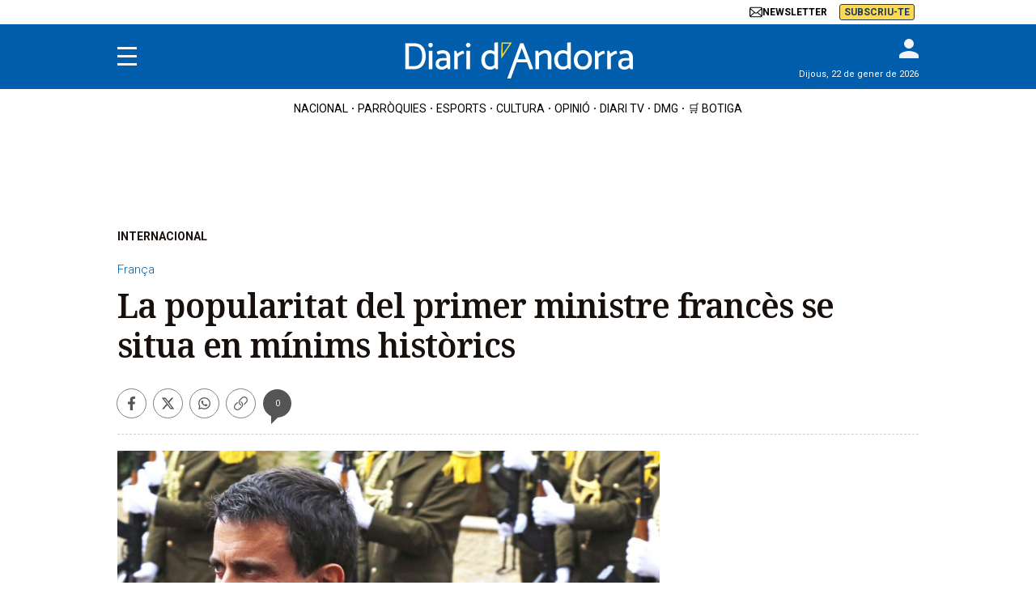

--- FILE ---
content_type: text/html; charset=UTF-8
request_url: https://www.diariandorra.ad/internacional/160529/la-popularitat-del-primer-ministre-frances-situa-minims-historics_3050.html
body_size: 25248
content:
<!DOCTYPE html>
<html lang="ca">
    <head>
        <meta http-equiv="Content-Type" content="text/html; charset=utf-8" />
        <meta name="viewport" content="width=device-width, initial-scale=1, maximum-scale=5.0">
                    

            
        
                
            
            
                
<title>La popularitat del primer ministre francès se situa en mínims històrics</title>
<meta name="title" content="La popularitat del primer ministre francès se situa en mínims històrics" />
<meta name="description" content="La popularitat del primer ministre de França, el socialista Manuel Valls, se situa en el 24% –només un de cada quatre ciutadans de la República aprova la seva gestió– , el seu nivell més baix des que va prendre les regnes del govern el març del 2014," />
<meta name="keywords" content="França" />
<meta name="news_keywords" content="França" />
<meta name="date" content="2016-05-29T05:55:00Z"/>
<meta name="robots" content="index, follow,max-image-preview:large" />
<meta property="article:modified_time" content="2016-05-29T05:55:00Z" />
<meta property="article:published_time" content="2016-05-29T05:55:00Z" />
<meta name="DC.date.issued" content="2016-05-29T05:55:00Z"/>
<meta property="article:section" content="INTERNACIONAL" />
<meta property="article:author" content="">
<link rel="canonical" href="https://www.diariandorra.ad/internacional/160529/la-popularitat-del-primer-ministre-frances-situa-minims-historics_3050.html"/>
<meta name="language" content="ca" />
<meta name="organization" content="Diari d'Andorra">

<meta property="og:type" content="article" data-page-subject="true" />
<meta property="og:site_name" content="Diari d'Andorra"/>
<meta property="og:title" content="La popularitat del primer ministre francès se situa en mínims històrics" data-page-subject="true" />
<meta property="og:description" content="La popularitat del primer ministre de França, el socialista Manuel Valls, se situa en el 24% –només un de cada quatre ciutadans de la República aprova la seva gestió– , el seu nivell més baix des que va prendre les regnes del govern el març del 2014," data-page-subject="true" />
<meta property="og:image" content="https://imagenes.diariandorra.ad/files/og_thumbnail/uploads/2023/12/15/657c737bbab9b.jpeg" data-page-subject="true" />
<meta property="og:image:width" content="1200" />
<meta property="og:image:height" content="630" />
<meta property="og:article:published_time" content="2016-05-29T05:55:00Z" />
<meta property="og:locale" content="ca"/>

<meta property="og:url" content="https://www.diariandorra.ad/internacional/160529/la-popularitat-del-primer-ministre-frances-situa-minims-historics_3050.html" data-page-subject="true" /><meta property="og:locale" content="ca"/>

<meta name="twitter:card" content="summary_large_image">
<meta name="twitter:site" content="@diariandorra"/>
<meta name="twitter:creator" content="@diariandorra"/>
<meta name="twitter:title" content="La popularitat del primer ministre francès se situa en mínims històrics" />
<meta name="twitter:description" content="La popularitat del primer ministre de França, el socialista Manuel Valls, se situa en el 24% –només un de cada quatre ciutadans de la República aprova la seva gestió– , el seu nivell més baix des que va prendre les regnes del govern el març del 2014," />
<meta name="twitter:image" content="https://imagenes.diariandorra.ad/files/og_thumbnail/uploads/2023/12/15/657c737bbab9b.jpeg" />
<meta name="twitter:image:alt" content="La popularitat del primer ministre de França, el socialista Manuel Valls, se situa en el 24% –només un de cada quatre ciutadans de la República aprova la seva gestió– , el seu nivell més baix des que va prendre les regnes del govern el març del 2014,">
<meta name="twitter:image:src" content="https://imagenes.diariandorra.ad/files/og_thumbnail/uploads/2023/12/15/657c737bbab9b.jpeg">
<link rel="alternate" type="application/rss+xml" href="https://www.diariandorra.ad/rss/home.xml" />
<link rel="alternate" type="application/rss+xml" href="https://www.diariandorra.ad/rss/internacional.xml" />
<!-- Marfeel index meta-tags -->
<meta property="mrf:tags" content="layout:articulo" />
<meta property="mrf:tags" content="lastmodify:280" />
<meta property="mrf:tags" content="firma:" />
<meta property="mrf:tags" content="fechapublicacion:2016-05-29" />
<meta property="mrf:tags" content="keywords:França" />
<meta property="mrf:tags" content="noticia_id:3050" />
<meta property="mrf:tags" content="mediatype:imagen" />
<meta property="mrf:tags" content="accesstype:abierto" />
<meta property="mrf:tags" content="seotag:" />
<meta property="mrf:tags" content="categoria:internacional" />
<meta property="mrf:tags" content="subcategoria:" />
<meta property="mrf:tags" content="terciariacategoria:" />
<!-- end Marfeel index meta-tags -->
        
                    <link rel="stylesheet" type="text/css" href="/assets/screen.601abf014498fa7ae4e3.css?1765372408"/>

                    <script type="application/ld+json">{"@context":"https:\/\/schema.org","@type":"NewsArticle","mainEntityOfPage":{"@type":"WebPage","@id":"https:\/\/www.diariandorra.ad\/internacional\/160529\/la-popularitat-del-primer-ministre-frances-situa-minims-historics_3050.html"},"headline":"La popularitat del primer ministre franc\u00e8s se situa en m\u00ednims hist\u00f2rics","alternativeHeadline":"","image":{"@type":"ImageObject","url":"https:\/\/imagenes.diariandorra.ad\/files\/og_thumbnail\/uploads\/2023\/12\/15\/657c737bbab9b.jpeg","width":1200,"height":630},"datePublished":"2016-05-29T07:55:00+02:00","dateModified":"2016-05-29T07:55:00+02:00","author":[{"@type":"Person","name":"","url":"https:\/\/www.diariandorra.ad\/autores\/redaccio\/","worksFor":"https:\/\/www.diariandorra.ad\/","jobTitle":"","alumniOf":[{"@type":"CollegeOrUniversity","name":"","sameAs":""}],"sameAs":[]},{"@type":"Person","name":"","url":"https:\/\/www.diariandorra.ad\/autores\/paris-franca\/","worksFor":"https:\/\/www.diariandorra.ad\/","jobTitle":"","alumniOf":[{"@type":"CollegeOrUniversity","name":"","sameAs":""}],"sameAs":[]}],"keywords":"","publisher":{"@type":"NewsMediaOrganization","name":"Diari d'Andorra","url":"https:\/\/www.diariandorra.ad\/","logo":{"@type":"ImageObject","url":"https:\/\/imagenes.diariandorra.ad\/static\/img\/logo-andorra.png","width":376,"height":54}},"description":"La popularitat del primer ministre de Fran\u00e7a, el socialista Manuel Valls, se situa en el 24% \u2013nom\u00e9s un de cada quatre ciutadans de la Rep\u00fablica aprova la seva gesti\u00f3\u2013 , el seu nivell m\u00e9s baix des que va prendre les regnes del govern el mar\u00e7 del 2014,","articleSection":"INTERNACIONAL","articleBody":"La popularitat del primer ministre de Fran\u00e7a, el socialista Manuel Valls, se situa en el 24% \u2013nom\u00e9s un de cada quatre ciutadans de la Rep\u00fablica aprova la seva gesti\u00f3\u2013 , el seu nivell m\u00e9s baix des que va prendre les regnes del govern el mar\u00e7 del 2014, segons un sondeig dif\u00f3s ahir. D\u2019acord amb les dades de l\u2019enquesta, elaborada per l\u2019institut demosc\u00f2pic BVA i publicat per iT\u00e9l\u00e9, Valls ha vist caure la seva aprovaci\u00f3 15 punts des del gener passat i 6 nom\u00e9s el mes d\u2019abril, enmig de la protesta social contra la reforma laboral que vol aprovar el govern i dins de la qual la setmana que ve hi haur\u00e0 una nova onada de vagues en el transport i l\u2019energia..  \nDes d\u2019un punt de vista ideol\u00f2gic, la p\u00e8rdua de simpaties de Valls s\u2019accentua entre els simpatitzants d\u2019esquerra no socialista, entre els quals cau al 8%..  \nNo obstant aix\u00f2, Valls segueix comptant amb el suport majoritari dels que es declaren socialistes (59%), segment en qu\u00e8 nom\u00e9s ha perdut 3 punts des de l\u2019abril i 5 des de mar\u00e7, d\u2019acord amb l\u2019enquesta de BVA..  \nPel que fa a la popularitat del president franc\u00e8s, Fran\u00e7ois Hollande, es mant\u00e9 en m\u00ednims, per\u00f2 estable, al 19% entre el conjunt de la poblaci\u00f3 i el 57% entre els votants socialistes..  \nMalgrat el c\u00e0stig per part dels seus ciutadans, Valls va assegurar ahir que no retirar\u00e0 el seu pol\u00e8mic projecte de reforma laboral, que creu necessari per dinamitzar l\u2019ocupaci\u00f3, rellan\u00e7ar l\u2019economia i recuperar l\u2019autoestima dels francesos. \u201cEls francesos vivim una mena de depressi\u00f3 nacional o, m\u00e9s aviat, de falta de confian\u00e7a en nosaltres mateixos, fet que accentua els temors. De vegades hi ha massa pessimisme en la nostra societat, un sentiment de declivi, d\u2019una Fran\u00e7a que perd el seu lloc en el m\u00f3n\u201d, va considerar el cap de Govern gal..  \nEn una entrevista publicada al diari Le Parisien, Valls va assegurar que el seu patriotisme rebutja aquesta visi\u00f3 decadent de Fran\u00e7a per apreciar \u201csignes positius\u201d en els quals apuntalar l\u2019optimisme, com \u201cel creixement econ\u00f2mic, la inversi\u00f3 de les empreses, el consum de les llars i l\u2019atur\u201d."}</script>
                    

    
    
                
<script>
    var width = screen.width;
    function isMobileDevice(){
        if(typeof window.ontouchstart !== 'undefined' && width <= 1024){
            return 'mobile';
        }else{
            return 'desktop';
        }
    }
    var platform = isMobileDevice();


    dataLayer = (function(){
        var mediatypes = [];
                                                                                                        
        function getGenericModules(content, mediatypes){
            if(/Twitter/i.test(content)){
                if(mediatypes.indexOf("html_twitter") == -1)
                    mediatypes.push("html_twitter");
            }
            else if(/Facebook/i.test(content)){
                if(mediatypes.indexOf("html_facebook") == -1)
                    mediatypes.push("html_facebook");
            }
            else if(/Instagram/i.test(content)){
                if(mediatypes.indexOf("html_instagram") == -1)
                    mediatypes.push("html_instagram");
            }

            else if(/Flourish/i.test(content)){
                if(mediatypes.indexOf("html_flourish") == -1)
                    mediatypes.push("html_flourish");
            }
            else if(/Genially/i.test(content)){
                if(mediatypes.indexOf("html_genially") == -1)
                    mediatypes.push("html_genially");
            }
            else if(/Spotify/i.test(content)){
                if(mediatypes.indexOf("html_spotify") == -1)
                    mediatypes.push("html_spotify");
            }
            else if(/Tiktok/i.test(content)){
                if(mediatypes.indexOf("html_tiktok") == -1)
                    mediatypes.push("html_tiktok");
            }
            else{
                if(mediatypes.indexOf("html_embed") == -1)
                    mediatypes.push("html_embed");
            }
            return mediatypes;
        }

        
        
        if(1 >= 1 || 0 >= 1 || 0 >= 1)
            mediatypes.push("imagen");
        if(0 >= 1 || 0 >= 1)
            mediatypes.push("video");
        if(0 >= 1)
            mediatypes.push("galeria");
        if(0 >= 1)
            mediatypes.push("minuto_a_minuto");
        if(0 >= 1)
            mediatypes.push("h2");
        if(0 >= 1)
            mediatypes.push("cita");
        if(0 >= 1)
            mediatypes.push("encuesta");

                
        return [{
            "sponsored": "0",
            "ads_enabled": "1",
            "layout": "articulo",
            "categoria_id": "8",
            "categoria": "internacional",
            "subcategoria_id": '',
            "subcategoria": "",
            "terciariacategoria_id": '',
            "terciariacategoria": "",
            "lastmodify": "280",
            "createdby": "5",
            "firma": "",
            "fechapublicacion": "20160529",
            "keywords": "França",
            "noticia_id": "3050",
            "mediatype": mediatypes,
            "seotag": "",
            'accesstype': "abierto",
            "platform": platform
        }];
    })();
</script>
<script type="text/javascript">   
    (function () {   
        window.Prometeo_now = Date.now();   
        let loaded = false;   
        const MEDIA_ID = "1301";   
        const USER_COOKIE = "cuser";
        
        function getCookie(name) {   
            const cookie = document.cookie   
            .split('; ')   
            .find((row) => row.startsWith(`${name}=`));   
            
            return cookie ? cookie.slice(name.length + 1) : null;   
        }

        const dataLayerObject = dataLayer && dataLayer[0] || {};   
        
        window._PROMETEO_MEDIA_CONFIG = window._PROMETEO_MEDIA_CONFIG || {};   
        window._PROMETEO_MEDIA_CONFIG.trackEvents = function(){};   
        
        window._PROMETEO_MEDIA_CONFIG.siteId = MEDIA_ID;   
        window._PROMETEO_MEDIA_CONFIG.author = dataLayerObject.firma || "" ;   
        window._PROMETEO_MEDIA_CONFIG.author_id = dataLayerObject.createdBy || "" ; 
        window._PROMETEO_MEDIA_CONFIG.publish_time = dataLayerObject.fechadeactualizacion || "";   
        window._PROMETEO_MEDIA_CONFIG.article_id = dataLayerObject.noticia_id || "";   
        window._PROMETEO_MEDIA_CONFIG.content_type = dataLayerObject.layout || "";   
        window._PROMETEO_MEDIA_CONFIG.section = dataLayerObject.categoria || "";   
        window._PROMETEO_MEDIA_CONFIG.category_3 = dataLayerObject.terciariacategoria ||"" ;   
        window._PROMETEO_MEDIA_CONFIG.tags = dataLayerObject.seotag ||"" ;   
        window._PROMETEO_MEDIA_CONFIG.actual_block = (dataLayerObject.layout == 'articulo') ? "block_1" || null : null;   
        window._PROMETEO_MEDIA_CONFIG.sub_section = dataLayerObject.subcategoria || "";   
        window._PROMETEO_MEDIA_CONFIG.accesstype = dataLayerObject.accesstype ||"";

        window._PROMETEO_MEDIA_CONFIG.userId = getCookie(USER_COOKIE);   
        window._PROMETEO_MEDIA_CONFIG.cuser = USER_COOKIE;   
        
        window._PROMETEO_MEDIA_CONFIG.thumbnail_image = document.querySelectorAll('meta[property="og:image"]')[0].content.replace(/\/files\/image_([^\/]*)\/files\/redes_([^\/]*)\//,"/files/image_640_480/") || "";   
        window._PROMETEO_MEDIA_CONFIG.url = window.location.href;
        function loadPrometeoScript() {   
            if (loaded) return;   
            
            var env = document.URL.includes("pr_debug") ? "beta" : "pro";   
            var e = document.createElement('script');   
            var n = document.getElementsByTagName('script')[0];   
            e.type = 'text/javascript';   
            e.async = true;   
            e.src = 'https://dkumiip2e9ary.cloudfront.net/js/prometeo-media/'+ env +'/prometeov2.js';   
            n.parentNode.insertBefore(e, n);   
            loaded = true;   
        }
        loadPrometeoScript();                    
    })();   
</script>
<script type="text/javascript">
    window.didomiConfig = {
    languages: {
        enabled: ['ca'],
        default: 'ca'
    }
    };
</script>
<script type="text/javascript">
   if (!window.didomiConfig) {
      window.didomiConfig = {};
   }
   if (!window.didomiConfig.notice) {
      window.didomiConfig.notice = {};
   }
   if (!window.didomiConfig.app) {
     window.didomiConfig.app = {};
   }

   // time in seconds pay to reject should be valid. In this example, one day in seconds is 86400.
   window.didomiConfig.app.deniedConsentDuration = 86400; 
   window.didomiConfig.notice.enable = false;
</script>
<script type="text/javascript">window.gdprAppliesGlobally=true;(function(){function a(e){if(!window.frames[e]){if(document.body&&document.body.firstChild){var t=document.body;var n=document.createElement("iframe");n.style.display="none";n.name=e;n.title=e;t.insertBefore(n,t.firstChild)}
else{setTimeout(function(){a(e)},5)}}}function e(n,r,o,c,s){function e(e,t,n,a){if(typeof n!=="function"){return}if(!window[r]){window[r]=[]}var i=false;if(s){i=s(e,t,n)}if(!i){window[r].push({command:e,parameter:t,callback:n,version:a})}}e.stub=true;function t(a){if(!window[n]||window[n].stub!==true){return}if(!a.data){return}
var i=typeof a.data==="string";var e;try{e=i?JSON.parse(a.data):a.data}catch(t){return}if(e[o]){var r=e[o];window[n](r.command,r.parameter,function(e,t){var n={};n[c]={returnValue:e,success:t,callId:r.callId};a.source.postMessage(i?JSON.stringify(n):n,"*")},r.version)}}
if(typeof window[n]!=="function"){window[n]=e;if(window.addEventListener){window.addEventListener("message",t,false)}else{window.attachEvent("onmessage",t)}}}e("__tcfapi","__tcfapiBuffer","__tcfapiCall","__tcfapiReturn");a("__tcfapiLocator");(function(e){
  var t=document.createElement("script");t.id="spcloader";t.type="text/javascript";t.async=true;t.src="https://sdk.privacy-center.org/"+e+"/loader.js?target="+document.location.hostname;t.charset="utf-8";var n=document.getElementsByTagName("script")[0];n.parentNode.insertBefore(t,n)})("6e7011c3-735d-4a5c-b4d8-c8b97a71fd01")})();</script>
<script type="text/javascript">
!function(){"use strict";function e(e){var t=!(arguments.length>1&&void 0!==arguments[1])||arguments[1],c=document.createElement("script");c.src=e,t?c.type="module":(c.async=!0,c.type="text/javascript",c.setAttribute("nomodule",""));var n=document.getElementsByTagName("script")[0];n.parentNode.insertBefore(c,n)}!function(t,c){!function(t,c,n){var a,o,r;n.accountId=c,null!==(a=t.marfeel)&&void 0!==a||(t.marfeel={}),null!==(o=(r=t.marfeel).cmd)&&void 0!==o||(r.cmd=[]),t.marfeel.config=n;var i="https://sdk.mrf.io/statics";e("".concat(i,"/marfeel-sdk.js?id=").concat(c),!0),e("".concat(i,"/marfeel-sdk.es5.js?id=").concat(c),!1)}(t,c,arguments.length>2&&void 0!==arguments[2]?arguments[2]:{})}(window,3447,{} /*config*/)}();
</script>

    <script>
        !function(){window.hb_now=Date.now();var e=document.getElementsByTagName("script")[0],t="https://hb.20m.es/stable/config/diariandorra.ad/desktop-mobile.min.js";window.location.search.match(/hb_test=true/)&&(t=t.replace("/stable/","/test/"));var n=document.createElement("script");n.async=!0,n.src=t,e.parentNode.insertBefore(n,e)}();
    </script>

    <script src="https://talk.hyvor.com/embed/comment-counts.js"></script>
    <script async src="https://talk.hyvor.com/embed/embed.js" type="module"></script>
    <script type="text/javascript">
        function getPageId(url) {
            const regex = /_(\d+)\.html/;

            const match = url.match(regex);

            if (match && match.length > 1) {
                return parseInt(match[1]);
            } else {
                return null;
            }
        }

        document.addEventListener('DOMContentLoaded', function() {
            window.addEventListener('load', function() {
                const comments = document.createElement("hyvor-talk-comments");
                comments.setAttribute("website-id", "10558");
                comments.setAttribute('page-id', "3050");
                comments.setAttribute('page-title', 'La popularitat del primer ministre francès se situa en mínims històrics');
                comments.setAttribute('page-language', "ca");
                comments.settings = { top_widget: 'none' };
                comments.translations = {
                    reply: 'Respondre'
                }

                const detailBody = document.querySelector(".c-detail__body");
                if (detailBody) {
                    detailBody.after(comments);
                }
                const detailShare = document.querySelector(".c-detail__share");
                if (detailShare) {
                    var commentsElement = document.querySelector('hyvor-talk-comments');
                    var dynamicID = commentsElement.id;
                    var link = document.createElement('a');
                    link.setAttribute('href', '#'+dynamicID);
                    link.setAttribute('class', 'c-icon c-icon-comment');
                    link.setAttribute('title', 'Comentaris');

                    const commentCount = document.createElement("hyvor-talk-comment-count");
                    commentCount.setAttribute('page-id', '3050');
                    commentCount.setAttribute('mode', 'number');

                    link.appendChild(commentCount);
                    detailShare.appendChild(link);

                    hyvorTalkCommentCounts.load({
                        "website-id": 10558
                    });
                }
            });
        });
    </script>

    <script type="text/javascript" src="https://www.gstatic.com/firebasejs/7.9.1/firebase-app.js" defer=""></script>
<script type="text/javascript" src="https://www.gstatic.com/firebasejs/7.9.1/firebase-messaging.js" defer=""></script>
<script type="text/javascript" async="" src="https://dkumiip2e9ary.cloudfront.net/js/prometeo-media/pro/prometeo-firebase.js"></script>

<script>(function(w,d,s,l,i){w[l]=w[l]||[];w[l].push({'gtm.start':new Date().getTime(),event:'gtm.js'});var f=d.getElementsByTagName(s)[0],j=d.createElement(s),dl=l!='dataLayer'?'&l='+l:'';j.async=true;j.src='https://www.googletagmanager.com/gtm.js?id='+i+dl;f.parentNode.insertBefore(j,f);})(window,document,'script','dataLayer','GTM-NLC5DGR');</script>
    
        <script type="text/javascript" src="/assets/article.bundle.js?1765372408" defer></script>



    <script>
    // topc, setting, esi
</script>

    

                
                <script type="application/ld+json">[{"@context":"http:\/\/schema.org","@type":"BreadcrumbList","itemListElement":[{"@type":"ListItem","item":{"@id":"https:\/\/www.diariandorra.ad","name":"Diari d'Andorra","@type":"CollectionPage"},"position":0},{"@type":"ListItem","item":{"@id":"https:\/\/www.diariandorra.ad\/internacional","name":"INTERNACIONAL","@type":"CollectionPage"},"position":1},{"@type":"ListItem","item":{"@id":"https:\/\/www.diariandorra.ad\/internacional\/160529\/la-popularitat-del-primer-ministre-frances-situa-minims-historics_3050.html","name":"La popularitat del primer ministre franc\u00e8s se situa en m\u00ednims hist\u00f2rics","@type":"ItemPage"},"position":2}]}]</script>
        <script type="text/javascript" src="/assets/video.bundle.js?1765372408" defer></script>
                            

    <link rel="shortcut icon" type="image/x-icon" href="/favicon.ico">
<link rel="preconnect" href="https://fonts.googleapis.com">
<link rel="preconnect" href="https://fonts.gstatic.com" crossorigin>
<link href="https://fonts.googleapis.com/css2?family=Noto+Serif:ital,wght@0,100..900;1,100..900&family=Roboto:ital,wght@0,300;0,400;0,700;0,900;1,300;1,400;1,700;1,900&display=swap" rel="stylesheet">
<script type="text/javascript" src="https://cdns.gigya.com/js/gigya.js?apiKey=4_KfSsVWsTgdetVk-g1iJDug" defer>{lang: 'ca',sessionExpiration: -2,}</script>
<script type="text/javascript" src="https://grup.diariandorra.ad/_assets/743c8ecb2ead3eb2f04dd04598506b64/Javascripts/IframeDA.js"></script>
<script type="application/ld+json">
{
    "@context":"http://schema.org",
    "@type":"NewsMediaOrganization",
    "url": "https://www.diariandorra.ad/",
    "name":"Diari d'Andorra",
    "image":{
        "@type":"ImageObject",
        "url":"https://imagenes.diariandorra.ad/static/img/logo-andorra.png",
        "height":376,
        "width":54
    }
}
</script>
<!-- CSS -->
<style>
.img-tracking{display:none;}
.c-add-980 {min-height: 100px !important;height: auto;}
.c-detail__sumario__txt{border: 1px solid #cecece;}
.c-detail__sumario__epigraph {font-size: 16px;}
.c-detail__supratitle a{color: #005eac;}
.containt-live {width:100%;display:flex;justify-content:space-between;align-items:center;background:#054464;padding:10px 10px 10px 10px;}
.live-tv .tv-live {display: block;}
.live-tv .tit-live {text-align:center;padding:5px;border-radius:5px;color:#FFF;font-size:12px;text-transform:uppercase;background:#49829F;font-family:"Roboto", sans-serif;}
.live-tv .tv-live img {max-width: 100px;}
.c-detail__comments {max-width: 640px;margin-left: auto;margin-right: auto;margin-top: 80px;}
.c-error__cta {background-color:#054464;width: 150px;}
.c-error__subtitle {font-size: 24px;padding-top: 20px;}
.c-error__title {font-size: 40px;color:#005eac;}
.c-error {padding-top: 40px;}
.c-error__txt {max-width: 100%;}
.c-title-section__name{font-size:26px;padding-left:10px;}

.o-container-module:first-of-type.u-flex-grow {margin-bottom:10px;}
/* START Hyvor Talk Comments */
hyvor-talk-comment-count{font-size: 10px;font-family: 'Roboto', Arial, Helvetica, sans-serif;display: flex;align-items: center;gap: 5px;}
hyvor-talk-comment-count svg{height:14px;}
.c-article--visual .c-article__info__content hyvor-talk-comment-count{color:#FFF}
/* END Hyvor Talk Comments */
.comment-actions-left .action-button:first-child button{display: flex;align-items: center;height: 17px;background-image: url("data:image/svg+xml,%3Csvg xmlns='http://www.w3.org/2000/svg' viewBox='0 0 512 512' style=' width: 15px;%0A'%3E%3C!--!Font Awesome Free 6.5.1 by @fontawesome - https://fontawesome.com License - https://fontawesome.com/license/free Copyright 2024 Fonticons, Inc.--%3E%3Cpath fill='%23858585' d='M125.7 160H176c17.7 0 32 14.3 32 32s-14.3 32-32 32H48c-17.7 0-32-14.3-32-32V64c0-17.7 14.3-32 32-32s32 14.3 32 32v51.2L97.6 97.6c87.5-87.5 229.3-87.5 316.8 0s87.5 229.3 0 316.8s-229.3 87.5-316.8 0c-12.5-12.5-12.5-32.8 0-45.3s32.8-12.5 45.3 0c62.5 62.5 163.8 62.5 226.3 0s62.5-163.8 0-226.3s-163.8-62.5-226.3 0L125.7 160z'%3E%3C/path%3E%3C/svg%3E");background-repeat: no-repeat no-repeat;padding-left: 20px;}
.comment-side {z-index:2;}
/**/
.c-footer__share a {color:#738fc4;}
.c-footer__legal a, .c-footer__copyright__txt a {color: #005eac;font-size: 12px;}
.c-footer__copyright__txt{padding: 0 20px;text-align: center;}    
.c-footer__colaborator{padding: 20px 0 10px;color: #000;font-family: Roboto,sans-serif;font-size: 10px;font-weight: 500;}
.c-footer .o-container {padding: 20px 10px 20px;}
.c-footer__legal {padding-bottom: 20px;}
.c-footer__share {padding-bottom: 20px;}
.c-footer__brand{padding-bottom: 15px;}
.c-add-300-sidebar>div:first-of-type {top: 55px;}
/*Order muro-suscripcion*/
  body.article-page {display: flex; flex-direction: column;}
  body.article-page .c-header {width:100%;order:1;}
  body.article-page .c-header__nav-bottom-container{order:2;}
  body.article-page main.content {order:3;}
  body.article-page .muro-suscripcion-display {display:flex;width:fit-content;position:relative;order:4;}
  body.article-page #bottom {order:5;}
  body.article-page .c-footer {order:6;}
  @media (min-width: 768px) { 
    body.article-page main.content {order:4;}
    body.article-page .muro-suscripcion-display {order:3;position:absolute;top:920px;left:calc(50% - 420px);}
    .c-detail__body>:not(.full) {max-width: 640px;}  
  @media (max-width: 991px) { body.article-page .muro-suscripcion-display {top:650px;max-width:410px;left:calc(42% - 300px);}}
  @media (max-width: 767px) { body.article-page .muro-suscripcion-display {top:0;max-width:100%;left:0;margin:0 auto}}
  .c-header>.o-container {position:relative;} 
  .c-header__brand {max-width:100%} 
  .c-header__date {display:none;}
  .o-list .c-article.size-12 .c-article__title {font-size:16px;line-height:18px;}
  @media (min-width: 768px) { 
    .c-header__user {top: -10px;}
    .c-header__date {display:block;font-family: Roboto, sans-serif;font-size: 11px;position: absolute;right:0;bottom:8px;color:#FFF;}
    .o-list .c-article.size-12 .c-article__title {font-size:20px;line-height:22px;}
  }  
  .c-article--opinion.c-article--lateral .c-article__thumb+.c-article__txt {justify-content: flex-start;}
  .c-nav__highlight a[href*="botiga.diariandorra.ad"] {background: #fbd954;color: #213a57;}
  .content-premium {position:relative;max-height: 125px;overflow: hidden;}
  .content-premium:before {content: "";position: absolute;width: 104%;height: 120px;top: 4px;left: -12px;background-image: linear-gradient(rgba(255, 255, 255, 0), #fff);}
  .prometeo-hideable >.paragraph {margin-bottom: 20px;}
  .c-add-980 {margin: 0 auto 20px auto;}
  .c-detail__body {padding-bottom: 80px;}
  .c-detail__tags {bottom:0}
  .c-detail__tags__title {line-height:normal;}
  .c-header__aside--language .o-container{align-items: center;}
  .c-article--lateral {--thumb-width: 140px;}
  </style>
    <script type="text/javascript">
    (function () {
    const isDebug = window.location.search.includes('cuser_debug=true');
    const debugStyles = `display: inline-block; color: #fff; background: blue; padding: 1px 4px; border-radius: 3px`;
  
    const loginScreenSet = 'Default-RegistrationLogin';
    const loginStartScreen = 'gigya-login-screen';
    const registerStartScreen = 'gigya-register-screen';
  
    const profileUpdateScreenSet = 'Default-ProfileUpdate';
    const profileUpdateStartScreen = 'gigya-update-profile-screen';
  
    const loginContainerId = 'formLogin';
  
    const cookieName = 'cuser';
    const cookieDomain = '.diariandorra.ad';
  
    let UID = null;
    let profile = null;
    let subscription = null;
  
    const debug = function (message) {
      if (!isDebug) return;
      console.log('%cCUSER', debugStyles, message);
    };
  
    const getUserData = function () {
      return profile
        ? {
            reg_id: UID,
            email: profile.email,
            firstName: profile.firstName || '',
            lastName: profile.lastName || '',
            gender: profile.gender || '',
            paywallSubscription: subscription,
          }
        : {};
    };
  
    const getUserSubscription = function (raw) {
      let subscriberType = raw && raw.subscriberType ? raw.subscriberType : 'REGISTRAT';
      const contracts = raw && raw.contracts ? raw.contracts : [];
  
      if (subscriberType === 'SUSCRIPTOR' && !hasActiveSubscription(contracts)) {
        subscriberType = 'REGISTRAT';
      }
  
      return { subscriberType, contracts };
    }
  
    const hasActiveSubscription = function (contracts) {
      const now = Date.now();
      return contracts.find(contract =>
        contract.date.from <= now &&
        (contract.date.until >= now || contract.date.until == 0)
      );
    }
  
    const isSubscriberUser = function() {
      return subscription && subscription.subscriberType === 'SUSCRIPTOR';
    }
  
    const setClientEncrypt = function () {
      if (!window._PROMETEO_MEDIA_CONFIG || typeof window._PROMETEO_MEDIA_CONFIG.setClientEncript !== 'function') {
        document.addEventListener('prometeo_ready', setClientEncrypt);
        return;
      }
  
      const data = getUserData();
      window._PROMETEO_MEDIA_CONFIG.setClientEncript(data);
      debug(`Prometeo setClientEncript: ${JSON.stringify(data)}`);
    };
  
    const showLogin = function () {
      window.gigya.accounts.showScreenSet({
        startScreen: loginStartScreen,
        screenSet: loginScreenSet,
      });      
    };
  
    const showRegister = function () {
      window.gigya.accounts.showScreenSet({
        startScreen: registerStartScreen,
        screenSet: loginScreenSet,
      });
    };
  
    const showProfileUpdate = function () {
      window.gigya.accounts.showScreenSet({
        startScreen: profileUpdateStartScreen,
        screenSet: profileUpdateScreenSet,
      });
    };
  
    const logout = function () {
        const linkDigitalSubscripcion = document.getElementById("linkDigitalSubscripcion"); 
        var enlaceHamburguesa = document.querySelector('.c-nav__wrap a[href="https://www.diariandorra.ad/digital/"]') || document.querySelector('.c-nav__wrap a[href="https://botiga.diariandorra.ad"]');
        if (linkDigitalSubscripcion) {
            linkDigitalSubscripcion.className = "c-header__aside__link c-header__aside__link--suscripcion"; 
            linkDigitalSubscripcion.href = "https://botiga.diariandorra.ad"; 
            linkDigitalSubscripcion.innerHTML = `<span>Subscriu-te</span>`;
            if(enlaceHamburguesa){
              enlaceHamburguesa.href = "https://botiga.diariandorra.ad"; 
              enlaceHamburguesa.innerHTML = `Subscriu-te`; 
              enlaceHamburguesa.setAttribute("title", "Subscriu-te");
            }
        }
      window.gigya.accounts.logout();
      refreshIframe();
    };
  
    const showLoggedUser = function (account) {
      UID = account.UID;
      profile = account.profile;
      subscription = getUserSubscription(account.data.paywall_hipatia);
  
      debug(`Logged user ${profile.email} (${isSubscriberUser() ? 'subscriber' : 'normal'})`);
  
      var enlaceHamburguesa = document.querySelector('.c-nav__wrap a[href="https://www.diariandorra.ad/digital/"]') || document.querySelector('.c-nav__wrap a[href="https://botiga.diariandorra.ad"]');

      const linkDigitalSubscripcion = document.getElementById("linkDigitalSubscripcion"); 
      if (linkDigitalSubscripcion){
        if (isSubscriberUser()){
            linkDigitalSubscripcion.className = "c-header__aside__link c-header__aside__link--digital"; 
            linkDigitalSubscripcion.href = 'https://www.diariandorra.ad/digital/'; 
            linkDigitalSubscripcion.innerHTML = `<span class="c-header__aside__icon">
                <svg height="16" xmlns="http://www.w3.org/2000/svg" viewBox="0 0 24 24" fill="none">
                    <path d="M3 10C3 6.22876 3 4.34315 4.17157 3.17157C5.34315 2 7.22876 2 11 2H13C16.7712 2 18.6569 2 19.8284 3.17157C21 4.34315 21 6.22876 21 10V14C21 17.7712 21 19.6569 19.8284 20.8284C18.6569 22 16.7712 22 13 22H11C7.22876 22 5.34315 22 4.17157 20.8284C3 19.6569 3 17.7712 3 14V10Z" stroke="white" stroke-width="1.5"/>
                    <path d="M8 12H16" stroke="white" stroke-width="1.5" stroke-linecap="round"/>
                    <path d="M8 8H16" stroke="white" stroke-width="1.5" stroke-linecap="round"/>
                    <path d="M8 16H13" stroke="white" stroke-width="1.5" stroke-linecap="round"/>
                </svg>
                Diari digital
            </span>`; 
            if(enlaceHamburguesa){
              enlaceHamburguesa.href = 'https://www.diariandorra.ad/digital/'; 
              enlaceHamburguesa.innerHTML = `Diari digital`; 
              enlaceHamburguesa.setAttribute("title", "Diari digital");
            }
            try {
    let premiumElement = document.getElementsByClassName('content-premium')[0];
    premiumElement.classList.remove('content-premium');
    
} catch (error) {
    
}
          }
          else{
            linkDigitalSubscripcion.className = "c-header__aside__link c-header__aside__link--suscripcion"; 
            linkDigitalSubscripcion.href = "https://botiga.diariandorra.ad"; 
            linkDigitalSubscripcion.innerHTML = `<span>Subscriu-te</span>`; 
            if(enlaceHamburguesa){
              enlaceHamburguesa.href = "https://botiga.diariandorra.ad"; 
              enlaceHamburguesa.innerHTML = `Subscriu-te`; 
              enlaceHamburguesa.setAttribute("title", "Subscriu-te");
            }
          }
      }
  
      document.cookie = `${cookieName}=${UID}; domain=${cookieDomain}; path=/; max-age=31536000`;
      setClientEncrypt();
  
      const formLogin = document.querySelector('#' + loginContainerId);
      if (formLogin) {
        formLogin.innerHTML = `
          <p class="c-header__gigya-username">Hola ${profile.username}</p>
          <button id="updateProfileBtn" class="c-header__gigya-link">Modificar el meu perfil</button>
          <button id="logoutBtn" class="c-header__gigya-link">Sortir</button>
        `;
      }
  
      const buttonUser = document.getElementById("gigyaLogin");
      if(buttonUser){
        buttonUser.innerHTML = `
          <svg xmlns="http://www.w3.org/2000/svg" xmlns:xlink="http://www.w3.org/1999/xlink" id="Capa_1" data-name="Capa 1" viewBox="0 0 21.98 18" style="width: 34px; height: 24px;">
            <defs>
              <style>.cls-1 {fill: url(#Degradado_sin_nombre_13);} .cls-2 {fill: url(#Degradado_sin_nombre_13-2);}</style>
              <linearGradient id="Degradado_sin_nombre_13" data-name="Degradado sin nombre 13" x1="3.98" y1="9" x2="21.98" y2="9" gradientUnits="userSpaceOnUse"><stop offset="0" stop-color="#57cc7c"/><stop offset=".15" stop-color="#67d07c"/><stop offset=".44" stop-color="#91dc7d"/><stop offset=".84" stop-color="#d4ef7e"/><stop offset="1" stop-color="#f2f87f"/></linearGradient>
              <linearGradient id="Degradado_sin_nombre_13-2" data-name="Degradado sin nombre 13" x1="0" y1="7.55" x2="6.92" y2="7.55" xlink:href="#Degradado_sin_nombre_13"/>
            </defs>
            <path class="cls-1" d="m12.98,9c2.49,0,4.5-2.01,4.5-4.5S15.47,0,12.98,0s-4.5,2.01-4.5,4.5c0,2.48,2.02,4.49,4.5,4.5Zm0,2.25c-2.98,0-9,1.52-9,4.5v2.25h18v-2.25c0-2.98-6.02-4.5-9-4.5Z"/>
            <path class="cls-2" d="m.25,7.8c.18,0,.37.01.55.05,1.41.29,2.36,1.43,2.41,2.87,0,.06,0,.11.03.16.07.1.16.15.28.11.15-.04.18-.16.19-.3.06-1.21.63-2.08,1.72-2.62.37-.18.77-.27,1.18-.28.19,0,.31-.1.31-.25,0-.15-.1-.24-.3-.25-1.06-.05-1.89-.51-2.46-1.41-.3-.46-.44-.97-.45-1.52,0-.12-.04-.22-.16-.27-.1-.04-.18-.01-.25.05-.07.06-.07.15-.08.24-.03.77-.3,1.44-.84,2-.56.58-1.26.87-2.06.9-.09,0-.18,0-.24.08-.06.07-.09.16-.05.25.04.11.13.16.24.16Z"/>
          </svg>
        `;
      }
    };
  
    const showAnonymousUser = function () {
      UID = null;
      profile = null;
      subscription = null;
  
      debug('Anonymous user');
  
      document.cookie = `${cookieName}=; domain=${cookieDomain}; path=/; max-age=0`;
  
      const formLogin = document.querySelector('#' + loginContainerId);
      if (formLogin) {
        formLogin.innerHTML = `
          <button id="registerBtn" class="c-header__gigya-link">Registrar-se</button>
          <button id="loginBtn" class="c-header__gigya-link">Accedir</button>
        `;
      }
  
      const buttonUser = document.getElementById("gigyaLogin");
      if(buttonUser){
        buttonUser.innerHTML = `
          <svg xmlns="http://www.w3.org/2000/svg" xmlns:xlink="http://www.w3.org/1999/xlink" id="Capa_1" data-name="Capa 1"  viewBox="0 0 21.98 18" style="width: 34px; height: 24px;">
            <g fill="#ffffff">
              <path d="m12.98,9c2.49,0,4.5-2.01,4.5-4.5S15.47,0,12.98,0s-4.5,2.01-4.5,4.5c0,2.48,2.02,4.49,4.5,4.5Zm0,2.25c-2.98,0-9,1.52-9,4.5v2.25h18v-2.25c0-2.98-6.02-4.5-9-4.5Z"/>
            </g>
          </svg>
        `;
      }
    };
  
    const updateUserLoginStatus = function () {
      window.gigya.accounts.getAccountInfo({
        callback: function getAccountInfoResponse(response) {
          response.errorCode === 0 ? showLoggedUser(response) : showAnonymousUser();
        },
        extraProfileFields: 'username',
      });
    };
  
    document.addEventListener('DOMContentLoaded', function () {
      const formLogin = document.querySelector('#' + loginContainerId);
      if (formLogin) {
        formLogin.addEventListener('click', function (e) {
          if (e.target.id === 'registerBtn') return showRegister();
          if (e.target.id === 'loginBtn') return showLogin();
          if (e.target.id === 'updateProfileBtn') return showProfileUpdate();
          if (e.target.id === 'logoutBtn') return logout();
        });
      }
  
      window.gigya.accounts.addEventHandlers({
        onLogin: updateUserLoginStatus,
        onLogout: showAnonymousUser,
      });
  
      updateUserLoginStatus();
    });
  })();

  document.addEventListener("DOMContentLoaded", function(event) {

    var elem = document.getElementsByClassName('js-add-sticky');

    for (let index = 0; index < elem.length; index++) {
        elem[index].parentElement.parentElement.classList.add('u-sticky');
        elem[index].parentElement.parentElement.parentElement.classList.add("u-flex-grow");
        elem[index].parentElement.parentElement.parentElement.parentElement.classList.add("u-flex");
    }

  });
</script>
    </head>
    <body     class="article-page"
>
                    <!-- Google Tag Manager (noscript) -->
<noscript><iframe src="https://www.googletagmanager.com/ns.html?id=GTM-NLC5DGR"
height="0" width="0" style="display:none;visibility:hidden"></iframe></noscript>
<!-- End Google Tag Manager (noscript) -->
                            <div id="x01" class="c-add-wall c-add-wall-top henneoHB_desktop henneoHB_mobile"></div>
        
                        
            
<header class="c-header">
    
    <aside class="c-header__aside c-header__aside--language">
        <div class="o-container">            

            <div class="c-header__aside--links__content">
                <a class="c-header__aside__link c-header__aside__link--newsletter" href="/alta-les-newsletters-diari-d-andorra.html">
                    <span class="c-header__aside__icon">
                        <svg height="16" xmlns="http://www.w3.org/2000/svg" xmlns:xlink="http://www.w3.org/1999/xlink" version="1.1" id="_x32_" viewBox="0 0 512 512" xml:space="preserve">
                            
                            <g>
                                <path fill="black" d="M510.678,112.275c-2.308-11.626-7.463-22.265-14.662-31.054c-1.518-1.915-3.104-3.63-4.823-5.345   c-12.755-12.818-30.657-20.814-50.214-20.814H71.021c-19.557,0-37.395,7.996-50.21,20.814c-1.715,1.715-3.301,3.43-4.823,5.345   C8.785,90.009,3.63,100.649,1.386,112.275C0.464,116.762,0,121.399,0,126.087V385.92c0,9.968,2.114,19.55,5.884,28.203   c3.497,8.26,8.653,15.734,14.926,22.001c1.59,1.586,3.169,3.044,4.892,4.494c12.286,10.175,28.145,16.32,45.319,16.32h369.958   c17.18,0,33.108-6.145,45.323-16.384c1.718-1.386,3.305-2.844,4.891-4.43c6.27-6.267,11.425-13.741,14.994-22.001v-0.064   c3.769-8.653,5.812-18.171,5.812-28.138V126.087C512,121.399,511.543,116.762,510.678,112.275z M46.509,101.571   c6.345-6.338,14.866-10.175,24.512-10.175h369.958c9.646,0,18.242,3.837,24.512,10.175c1.122,1.129,2.179,2.387,3.112,3.637   L274.696,274.203c-5.348,4.687-11.954,7.002-18.696,7.002c-6.674,0-13.276-2.315-18.695-7.002L43.472,105.136   C44.33,103.886,45.387,102.7,46.509,101.571z M36.334,385.92V142.735L176.658,265.15L36.405,387.435   C36.334,386.971,36.334,386.449,36.334,385.92z M440.979,420.597H71.021c-6.281,0-12.158-1.651-17.174-4.552l147.978-128.959   l13.815,12.018c11.561,10.046,26.028,15.134,40.36,15.134c14.406,0,28.872-5.088,40.432-15.134l13.808-12.018l147.92,128.959   C453.137,418.946,447.26,420.597,440.979,420.597z M475.666,385.92c0,0.529,0,1.051-0.068,1.515L335.346,265.221L475.666,142.8   V385.92z"></path>
                            </g>
                        </svg>
                        Newsletter
                    </span>
                </a>
                <a class="c-header__aside__link c-header__aside__link--suscripcion" href="https://botiga.diariandorra.ad" id="linkDigitalSubscripcion"><span>Subscriu-te</span></a>
            </div>      
        </div>
    </aside>
    <div class="o-container">
     <button class="c-header__nav-btn" data-type="menu" aria-label="Menu" >
            <div class="hamburger-box">
                <div class="hamburger-inner"></div>
            </div>
            <span class="sr-only">Menú</span>

        </button>
               <span class="c-header__brand">
       
        <a href="https://www.diariandorra.ad/" title="Diari d'Andorra" class="c-header__brand">
             <svg xmlns="http://www.w3.org/2000/svg" xmlns:xlink="http://www.w3.org/1999/xlink" version="1.1" id="Capa_1" x="0px" y="0px" viewBox="0 0 708.66 102.05" style="enable-background:new 0 0 708.66 102.05;" xml:space="preserve">
                    <style type="text/css">                                                                                                                                                                                                                                                      .st0{clip-path:url(#SVGID_00000179638873647489884490000014420574054576703655_);}
                        .st1{clip-path:url(#SVGID_00000146470929704797747040000008612397149502085562_);fill:#145491;}
                        .st2{clip-path:url(#SVGID_00000146470929704797747040000008612397149502085562_);fill-rule:evenodd;clip-rule:evenodd;fill:#FFFFFF;}
                        .st3{clip-path:url(#SVGID_00000039826540010915689970000004784545463724771982_);}
                        .st4{clip-path:url(#SVGID_00000016755428604434179550000010294166736644632510_);}
                        .st5{clip-path:url(#SVGID_00000163041016688900633680000005604372655133485700_);fill:none;stroke:#F1DC27;stroke-width:6;stroke-miterlimit:10;}
                    </style>
                    <g>
                        <defs>
                        <rect id="SVGID_1_" width="708.66" height="102.05"></rect>
                        </defs>
                        <clipPath id="SVGID_00000003093189378907937540000013668899213906210981_">
                        <use xlink:href="#SVGID_1_" style="overflow:visible;"></use>
                        </clipPath>
                        <g style="clip-path:url(#SVGID_00000003093189378907937540000013668899213906210981_);">
                        <defs>
                            <rect id="SVGID_00000037687470570075161890000002669593949359696512_" y="-0.03" width="708.66" height="102.05"></rect>
                        </defs>
                        <clipPath id="SVGID_00000087402959735955834790000015074625157954373021_">
                            <use xlink:href="#SVGID_00000037687470570075161890000002669593949359696512_" style="overflow:visible;"></use>
                        </clipPath>
                        <path style="clip-path:url(#SVGID_00000087402959735955834790000015074625157954373021_);fill-rule:evenodd;clip-rule:evenodd;fill:#FFFFFF;" d="    M600.57,67.84c0,1.78,0.62,3.38,1.87,4.72c1.25,1.34,3.03,2.05,5.34,2.05c2.05,0,4.09-0.53,6.05-1.6c1.96-1.07,3.65-2.4,5.25-4.09    v-8.72h-10.5c-2.49,0-4.45,0.71-5.87,2.22C601.28,63.84,600.57,65.71,600.57,67.84 M597.9,46.57l-2.4-6.76    c1.51-1.07,3.83-2.05,6.94-2.76c3.11-0.71,5.7-1.07,7.74-1.07c3.2,0,6.23,0.62,8.9,1.96c2.67,1.34,4.72,3.2,6.23,5.52    s2.31,4.81,2.31,7.56V80.3h-5.96l-1.07-4.09c-1.6,1.42-3.56,2.58-5.87,3.65c-2.31,0.98-4.63,1.51-6.76,1.51    c-4.98,0-8.72-1.25-11.21-3.74c-2.58-2.49-3.83-5.7-3.83-9.79c0-4.27,1.42-7.56,4.27-9.88c2.85-2.31,6.76-3.47,11.57-3.47h10.23    c0-3.56-0.71-6.23-1.96-8.1c-1.25-1.87-3.47-2.76-6.68-2.76C606.44,43.63,602.26,44.61,597.9,46.57z M575.2,51.73V80.3h-8.54    V37.14h4.81l2.76,7.03c1.96-1.78,4.36-3.38,7.12-4.81c2.76-1.51,5.16-2.22,7.3-2.22l1.87,6.85c-2.31,0-4.81,0.71-7.65,2.22    C580.01,47.73,577.43,49.6,575.2,51.73z M546.01,51.73V80.3h-8.54V37.14h4.81l2.76,7.03c1.96-1.78,4.36-3.38,7.12-4.81    c2.76-1.51,5.16-2.22,7.3-2.22l1.87,6.85c-2.31,0-4.81,0.71-7.65,2.22C550.82,47.73,548.23,49.6,546.01,51.73z M508.63,74.16    c3.92,0,7.03-1.51,9.35-4.36c2.31-2.94,3.56-6.59,3.65-10.95c0-4.63-1.16-8.46-3.38-11.3c-2.31-2.85-5.43-4.27-9.34-4.27    c-3.92,0-7.12,1.42-9.43,4.36c-2.31,2.85-3.56,6.5-3.56,10.95c0,4.63,1.07,8.37,3.38,11.21    C501.51,72.65,504.63,74.16,508.63,74.16z M530.35,58.76c0,4.45-0.89,8.37-2.67,11.84c-1.78,3.38-4.36,6.05-7.65,8.01    c-3.29,1.87-7.12,2.85-11.48,2.85c-4.36,0-8.19-0.98-11.39-2.85c-3.2-1.96-5.7-4.63-7.39-8.01c-1.78-3.47-2.58-7.48-2.58-11.93    s0.89-8.46,2.67-11.84c1.78-3.47,4.27-6.14,7.57-8.01c3.2-1.96,7.03-2.85,11.48-2.85c4.27,0,8.1,0.89,11.3,2.85    c3.2,1.87,5.7,4.54,7.48,8.01C529.46,50.22,530.35,54.22,530.35,58.76z M449.27,58.32c0,4.72,1.07,8.54,3.29,11.48    c2.22,2.85,5.34,4.36,9.43,4.36c1.96,0,3.65-0.36,5.16-0.89c1.42-0.62,2.85-1.51,4.27-2.76V46.66c-1.42-1.25-2.85-2.05-4.36-2.58    c-1.51-0.53-3.2-0.8-5.07-0.8c-4.01,0-7.12,1.33-9.35,4.18C450.34,50.31,449.27,53.87,449.27,58.32z M480.06,80.3h-4.9l-1.69-3.29    c-1.78,1.42-3.83,2.49-5.96,3.29c-2.14,0.71-4.01,1.16-5.52,1.16c-4.45,0-8.28-0.98-11.48-2.85c-3.2-1.96-5.7-4.63-7.39-8.1    c-1.78-3.47-2.58-7.48-2.58-12.1c0-4.45,0.89-8.37,2.67-11.75c1.78-3.38,4.27-6.05,7.57-7.92c3.2-1.87,7.03-2.76,11.3-2.76    c1.25,0,2.67,0.18,4.36,0.71c1.69,0.44,3.38,1.16,4.98,2.05V18.44l8.63-0.89V80.3z M404.5,49.86V80.3h-8.54V37.14h5.96l1.51,5.7    c2.31-2.14,4.89-3.83,7.83-5.16c2.85-1.33,5.79-1.96,8.63-1.96c4.63,0,8.1,1.42,10.41,4.36c2.31,2.85,3.47,6.76,3.47,11.75V80.3    h-8.55V52.62c0-3.2-0.53-5.61-1.6-7.21s-2.85-2.4-5.52-2.4c-2.05,0-4.27,0.62-6.59,1.87C409.13,46.12,406.82,47.82,404.5,49.86z     M363.3,31.26l-9.7,25.99h19.67L363.3,31.26z M337.01,102.41h-8.37l30.91-82.63h7.74l23.32,59.99l-8.46,1.25l-6.32-16.91h-24.65    L337.01,102.41z M275.72,58.32c0,4.72,1.07,8.54,3.29,11.48c2.23,2.85,5.34,4.36,9.43,4.36c1.96,0,3.65-0.36,5.16-0.89    c1.42-0.62,2.85-1.51,4.27-2.76V46.66c-1.42-1.25-2.85-2.05-4.36-2.58c-1.51-0.53-3.2-0.8-5.07-0.8c-4.01,0-7.12,1.33-9.35,4.18    C276.79,50.31,275.72,53.87,275.72,58.32z M306.52,80.3h-4.9l-1.69-3.29c-1.78,1.42-3.83,2.49-5.96,3.29    c-2.14,0.71-4.01,1.16-5.52,1.16c-4.45,0-8.28-0.98-11.48-2.85c-3.2-1.96-5.7-4.63-7.39-8.1c-1.78-3.47-2.58-7.48-2.58-12.1    c0-4.45,0.89-8.37,2.67-11.75c1.78-3.38,4.27-6.05,7.57-7.92c3.2-1.87,7.03-2.76,11.3-2.76c1.25,0,2.67,0.18,4.36,0.71    c1.69,0.44,3.38,1.16,4.98,2.05V18.44l8.63-0.89V80.3z M231.67,37.14h8.63V80.3h-8.63V37.14z M235.85,29.39    c-1.51,0-2.76-0.53-3.74-1.6c-1.07-1.07-1.51-2.31-1.51-3.74c0-1.51,0.45-2.76,1.51-3.83c0.98-1.07,2.23-1.51,3.74-1.51    c1.43,0,2.76,0.44,3.83,1.51c1.07,1.07,1.6,2.31,1.6,3.83c0,1.42-0.53,2.67-1.6,3.74C238.61,28.86,237.28,29.39,235.85,29.39z     M211.02,51.73V80.3h-8.54V37.14h4.81l2.76,7.03c1.96-1.78,4.36-3.38,7.12-4.81c2.76-1.51,5.16-2.22,7.3-2.22l1.87,6.85    c-2.31,0-4.81,0.71-7.65,2.22C215.83,47.73,213.25,49.6,211.02,51.73z M165.99,67.84c0,1.78,0.62,3.38,1.87,4.72    c1.25,1.34,3.03,2.05,5.34,2.05c2.05,0,4.09-0.53,6.05-1.6c1.96-1.07,3.65-2.4,5.25-4.09v-8.72H174c-2.49,0-4.45,0.71-5.87,2.22    C166.7,63.84,165.99,65.71,165.99,67.84z M163.32,46.57l-2.4-6.76c1.51-1.07,3.83-2.05,6.94-2.76c3.12-0.71,5.7-1.07,7.74-1.07    c3.2,0,6.23,0.62,8.9,1.96c2.67,1.34,4.72,3.2,6.23,5.52s2.31,4.81,2.31,7.56V80.3h-5.96l-1.07-4.09    c-1.6,1.42-3.56,2.58-5.87,3.65c-2.31,0.98-4.63,1.51-6.76,1.51c-4.98,0-8.72-1.25-11.21-3.74c-2.58-2.49-3.83-5.7-3.83-9.79    c0-4.27,1.42-7.56,4.27-9.88c2.85-2.31,6.76-3.47,11.57-3.47h10.24c0-3.56-0.71-6.23-1.96-8.1c-1.25-1.87-3.47-2.76-6.67-2.76    C171.86,43.63,167.68,44.61,163.32,46.57z M141.96,37.14h8.63V80.3h-8.63V37.14z M146.14,29.39c-1.51,0-2.76-0.53-3.74-1.6    c-1.07-1.07-1.51-2.31-1.51-3.74c0-1.51,0.44-2.76,1.51-3.83c0.98-1.07,2.22-1.51,3.74-1.51c1.42,0,2.76,0.44,3.83,1.51    c1.07,1.07,1.6,2.31,1.6,3.83c0,1.42-0.53,2.67-1.6,3.74C148.9,28.86,147.56,29.39,146.14,29.39z M108.23,27.08H94.61v46.1h12.91    c5.7,0,10.23-2.05,13.62-6.14c3.38-4.09,5.07-9.79,5.07-17.27c0-7.03-1.51-12.55-4.54-16.64    C118.64,29.04,114.19,27.08,108.23,27.08z M107.52,80.3H86.07V19.78h21.81c8.9,0,15.66,2.67,20.2,8.19    c4.45,5.52,6.76,12.73,6.76,21.72c0,5.88-1.07,11.22-3.2,15.84s-5.25,8.19-9.34,10.86C118.2,78.97,113.21,80.3,107.52,80.3z"></path>
                        </g>
                    </g>
                    <g>
                        <defs>
                        <polyline id="SVGID_00000161629058320160515830000005626882283563521427_" points="314.78,17.75 340.08,17.75 314.41,56.04     314.78,17.75   "></polyline>
                        </defs>
                        <clipPath id="SVGID_00000134953132479684785790000006199433834798136473_">
                        <use xlink:href="#SVGID_00000161629058320160515830000005626882283563521427_" style="overflow:visible;"></use>
                        </clipPath>
                        <g style="clip-path:url(#SVGID_00000134953132479684785790000006199433834798136473_);">
                        <defs>
                            <rect id="SVGID_00000003088121418838060080000010109816526020111514_" width="708.66" height="102.05"></rect>
                        </defs>
                        <clipPath id="SVGID_00000090983717646548447840000001879454360607391893_">
                            <use xlink:href="#SVGID_00000003088121418838060080000010109816526020111514_" style="overflow:visible;"></use>
                        </clipPath>
                        <g style="clip-path:url(#SVGID_00000090983717646548447840000001879454360607391893_);">
                            <defs>
                            <rect id="SVGID_00000000203744718037814650000013221694794942662828_" y="-0.03" width="708.66" height="102.05"></rect>
                            </defs>
                            <clipPath id="SVGID_00000052064358552228734890000001057502808184255624_">
                            <use xlink:href="#SVGID_00000000203744718037814650000013221694794942662828_" style="overflow:visible;"></use>
                            </clipPath>
                            <polygon style="clip-path:url(#SVGID_00000052064358552228734890000001057502808184255624_);fill:none;stroke:#F1DC27;stroke-width:6;stroke-miterlimit:10;" points="     314.78,17.75 340.08,17.75 314.41,56.04    "></polygon>
                        </g>
                        </g>
                    </g>
                </svg>
            
        </a>

               </span>
               <div class="c-header__user">
            <div style="display: none" id="gigyaContainer" class="c-header__gigya">
                <div id="formLogin"></div>
            </div>
            <button class="c-icon" id="gigyaLogin">
                <svg xmlns="http://www.w3.org/2000/svg" width="18" height="18" viewBox="0 0 24 24">
                    <g fill="currentColor">
                        <path d="M16.5 16.5a6 6 0 1 0-6-6 6.017 6.017 0 0 0 6 6zm0 3c-3.975 0-12 2.025-12 6v3h24v-3c0-3.975-8.025-6-12-6z" transform="translate(-4.5 -4.5)"></path>
                    </g>
                </svg>
                <span class="sr-only">Login</span>
            </button>
        </div>

        <script src="https://ajax.googleapis.com/ajax/libs/jquery/3.6.3/jquery.min.js"></script>
        <script>
            $(document).ready(function(){
                $("#gigyaLogin").click(function(){
                    $("#gigyaContainer").toggle();
                });
            });
        </script>
        <span class="c-header__date"></span>
        <script type="text/javascript">
            const headerDate = document.querySelector('.c-header__date');
            const weekDays = ['Diumenge', 'Dilluns', 'Dimarts', 'Dimecres', 'Dijous', 'Divendres', 'Dissabte'];
            const months = ["de gener", "de febrer", "de març", "d'abril", "de maig", "de juny", "de juliol", "d'agost", "de setembre", "d'octubre", "de novembre", "de desembre"];
            const todayDate = new Date();

            const weekDay = weekDays[todayDate.getDay()];
            const monthDay = todayDate.getDate();
            const month = months[todayDate.getMonth()];
            const year = todayDate.getFullYear();
            
            headerDate.textContent = `${weekDay}, ${monthDay} ${month} de ${year}`;
        </script>
    </div>
</header>
<div class="c-header__nav-bottom-container">
    <div><nav class="c-header__nav c-header__nav-bottom">
    
<a href="https://www.diariandorra.ad/nacional/" title="NACIONAL">nacional</a><a href="https://www.diariandorra.ad/parroquies/" title="PARRÒQUIES">Parròquies</a><a href="https://www.diariandorra.ad/esports/" title="ESPORTS">esports</a><a href="https://www.diariandorra.ad/cultura/" title="CULTURA">cultura</a><a href="https://www.diariandorra.ad/opinio/" title="OPINIÓ">OPINIÓ</a><a href="https://ott.instantvideocloud.net/diarideandorra/ca?hl=1" title="DiariTV" target="_blank">diari tv</a><a href="https://www.diariandorra.ad/dmg/" title="DMG">DMG</a><a href="https://botiga.diariandorra.ad" target="_blank">🛒 botiga</a></nav></div>
</div>

                <nav class="c-nav">
            <div class="o-container">
                                    <div><div class="c-nav__wrap">
    <form action="/search/" class="c-nav__wrap__search" target="_top">
        <input type="text" name="query" id="search_input" placeholder="Cerca...">
        <button class="btn" type="submit">
            <span>Cerca</span>
        </button>
    </form>
    <div class="c-nav__wrap__menu" aria-label="Menú principal" role="navigation" itemscope="itemscope" itemtype="https://schema.org/SiteNavigationElement">
        <ul role="menu">
            
            
            
            
            
        <li class="c-nav__highlight " itemprop="name" role="menuitem">
            
                
            <a class="c-nav__hightlight__item " itemprop="url" href="https://botiga.diariandorra.ad" title="SUBSCRIU-TE" target="_blank" aria-label="SUBSCRIU-TE">SUBSCRIU-TE</a></li><li class="c-nav__wrap__menu__item " itemprop="name">
            
                <div>
                    
                <a itemprop="url" href="https://www.diariandorra.ad/nacional/" title="NACIONAL" aria-label="NACIONAL">NACIONAL</a></div>
                <button class="c-nav__wrap__menu__btn first-level" aria-label="Abrir">
                    <svg xmlns="http://www.w3.org/2000/svg" viewbox="0 0 256 512" width="20" height="20">
    <path fill="currentColor" d="M64 448c-8.188 0-16.38-3.125-22.62-9.375c-12.5-12.5-12.5-32.75 0-45.25L178.8 256L41.38 118.6c-12.5-12.5-12.5-32.75 0-45.25s32.75-12.5 45.25 0l160 160c12.5 12.5 12.5 32.75 0 45.25l-160 160C80.38 444.9 72.19 448 64 448z"></path>
</svg>
                    <span class="sr-only">Abrir</span>
                </button>
                <ul class="c-nav__wrap__menu__subitem" itemscope="navigation" itemtype="https://schema.org/SiteNavigationElement">
                    
                <li itemprop="name" role="menuitem">
                        
                    <a itemprop="url" href="https://www.diariandorra.ad/entrevista/" title="ENTREVISTA" aria-label="Entrevistes">Entrevistes</a></li></ul>
            </li><li class="c-nav__wrap__menu__item " itemprop="name" role="menuitem">
            
                
            <a itemprop="url" href="https://www.diariandorra.ad/parroquies/" title="PARRÒQUIES" aria-label="PARRÒQUIES">PARRÒQUIES</a></li><li class="c-nav__wrap__menu__item " itemprop="name" role="menuitem">
            
                
            <a itemprop="url" href="https://www.diariandorra.ad/esports/" title="ESPORTS" aria-label="ESPORTS">ESPORTS</a></li><li class="c-nav__wrap__menu__item " itemprop="name" role="menuitem">
            
                
            <a itemprop="url" href="https://www.diariandorra.ad/cultura/" title="CULTURA" aria-label="CULTURA">CULTURA</a></li><li class="c-nav__wrap__menu__item " itemprop="name">
            
                <div>
                    
                <a itemprop="url" href="https://www.diariandorra.ad/opinio/" title="OPINIÓ" aria-label="OPINIÓ ">OPINIÓ </a></div>
                <button class="c-nav__wrap__menu__btn first-level" aria-label="Abrir">
                    <svg xmlns="http://www.w3.org/2000/svg" viewbox="0 0 256 512" width="20" height="20">
    <path fill="currentColor" d="M64 448c-8.188 0-16.38-3.125-22.62-9.375c-12.5-12.5-12.5-32.75 0-45.25L178.8 256L41.38 118.6c-12.5-12.5-12.5-32.75 0-45.25s32.75-12.5 45.25 0l160 160c12.5 12.5 12.5 32.75 0 45.25l-160 160C80.38 444.9 72.19 448 64 448z"></path>
</svg>
                    <span class="sr-only">Abrir</span>
                </button>
                <ul class="c-nav__wrap__menu__subitem" itemscope="navigation" itemtype="https://schema.org/SiteNavigationElement">
                    
                <li itemprop="name" role="menuitem">
                        
                    <a itemprop="url" href="https://www.diariandorra.ad/opinio/editorial/" title="OPINIÓ-EDITORIAL" aria-label="Editorial">Editorial</a></li><li itemprop="name" role="menuitem">
                        
                    <a itemprop="url" href="https://www.diariandorra.ad/opinio/l-acudit/" title="OPINIÓ-L'ACUDIT" aria-label="L'Acudit">L'Acudit</a></li></ul>
            </li><li class="c-nav__wrap__menu__item " itemprop="name" role="menuitem">
            
                
            <a itemprop="url" href="https://www.diariandorra.ad/la-contra/" title="LA CONTRA" aria-label="LA CONTRA ">LA CONTRA </a></li><li class="c-nav__highlight " itemprop="name" role="menuitem">
            
                
            <a class="c-nav__hightlight__item " itemprop="url" href="https://ott.instantvideocloud.net/diarideandorra/ca?hl=1" title="Diari TV " target="_blank" aria-label="DIARI TV">DIARI TV</a></li><li class="c-nav__wrap__menu__item " itemprop="name" role="menuitem">
            
                
            <a itemprop="url" href="https://www.diariandorra.ad/esqueles/" title="Esqueles" aria-label="ESQUELES ">ESQUELES </a></li><li class="c-nav__wrap__menu__item " itemprop="name">
            
                <div>
                    
                <a itemprop="url" href="https://www.diariandorra.ad/dmg/" title="DMG" aria-label="DMG">DMG</a></div>
                <button class="c-nav__wrap__menu__btn first-level" aria-label="Abrir">
                    <svg xmlns="http://www.w3.org/2000/svg" viewbox="0 0 256 512" width="20" height="20">
    <path fill="currentColor" d="M64 448c-8.188 0-16.38-3.125-22.62-9.375c-12.5-12.5-12.5-32.75 0-45.25L178.8 256L41.38 118.6c-12.5-12.5-12.5-32.75 0-45.25s32.75-12.5 45.25 0l160 160c12.5 12.5 12.5 32.75 0 45.25l-160 160C80.38 444.9 72.19 448 64 448z"></path>
</svg>
                    <span class="sr-only">Abrir</span>
                </button>
                <ul class="c-nav__wrap__menu__subitem" itemscope="navigation" itemtype="https://schema.org/SiteNavigationElement">
                    
                <li itemprop="name" role="menuitem">
                        
                    <a itemprop="url" href="https://www.diariandorra.ad/dmg/els-imprescindibles/" title="DMG-Els imprescindibles" target="_blank" aria-label="Els Imprescindibles">Els Imprescindibles</a></li><li itemprop="name" role="menuitem">
                        
                    <a itemprop="url" href="https://www.diariandorra.ad/dmg/aquesta-setmana/" title="DMG-Aquesta Setmana" target="_blank" aria-label="Aquesta setmana">Aquesta setmana</a></li><li itemprop="name" role="menuitem">
                        
                    <a itemprop="url" href="https://www.diariandorra.ad/dmg/retrats/" title="DMG-Retrats" target="_blank" aria-label="Retrats">Retrats</a></li><li itemprop="name" role="menuitem">
                        
                    <a itemprop="url" href="https://www.diariandorra.ad/dmg/el-raco-del-psicoleg/" title="DMG-El racó del psicòleg" target="_blank" aria-label="El Racó del Psicòleg">El Racó del Psicòleg</a></li><li itemprop="name" role="menuitem">
                        
                    <a itemprop="url" href="https://www.diariandorra.ad/dmg/generacio-z/" title="DMG-Generació Z" target="_blank" aria-label="Generació Z">Generació Z</a></li><li itemprop="name" role="menuitem">
                        
                    <a itemprop="url" href="https://www.diariandorra.ad/dmg/rodamons/" title="DMG-Rodamons" target="_blank" aria-label="Rodamons">Rodamons</a></li><li itemprop="name" role="menuitem">
                        
                    <a itemprop="url" href="https://www.diariandorra.ad/dmg/recordes-quan/" title="DMG-Recordes quan" target="_blank" aria-label="Recordes Quan">Recordes Quan</a></li><li itemprop="name" role="menuitem">
                        
                    <a itemprop="url" href="https://www.diariandorra.ad/dmg/cops-amagats/" title="DMG-Cops amagats" target="_blank" aria-label="Cops Amagats">Cops Amagats</a></li><li itemprop="name" role="menuitem">
                        
                    <a itemprop="url" href="https://www.diariandorra.ad/dmg/seleccio-ana-cerezo/" title="DMG-Selecció Ana Cerezo" target="_blank" aria-label="Selecció Ana Cerezo">Selecció Ana Cerezo</a></li><li itemprop="name" role="menuitem">
                        
                    <a itemprop="url" href="https://www.diariandorra.ad/dmg/zoom/" title="DMG-Zoom" target="_blank" aria-label="Zoom">Zoom</a></li><li itemprop="name" role="menuitem">
                        
                    <a itemprop="url" href="https://www.diariandorra.ad/dmg/el-test-proust/" title="DMG-El test de Proust" target="_blank" aria-label="El Test de Proust">El Test de Proust</a></li><li itemprop="name" role="menuitem">
                        
                    <a itemprop="url" href="https://www.diariandorra.ad/dmg/en-set-tuits/" title="DMG-En set tuits" target="_blank" aria-label="En Set Tuits">En Set Tuits</a></li><li itemprop="name" role="menuitem">
                        
                    <a itemprop="url" href="https://www.diariandorra.ad/dmg/divulgacio/" title="DMG-Divulgació" target="_blank" aria-label="Divulgació">Divulgació</a></li><li itemprop="name" role="menuitem">
                        
                    <a itemprop="url" href="https://www.diariandorra.ad/dmg/alimentacio/" title="DMG-Alimentació" target="_blank" aria-label="Alimentació">Alimentació</a></li><li itemprop="name" role="menuitem">
                        
                    <a itemprop="url" href="https://www.diariandorra.ad/dmg/conversa-terrassa/" title="DMG-Conversa de terrassa" target="_blank" aria-label="Conversa de Terrassa">Conversa de Terrassa</a></li><li itemprop="name" role="menuitem">
                        
                    <a itemprop="url" href="https://www.diariandorra.ad/dmg/l-hora-dels-millennials/" title="DMG-L'hora dels millennials" target="_blank" aria-label="L'Hora dels Mil·lennials ">L'Hora dels Mil·lennials </a></li></ul>
            </li><li class="c-nav__wrap__menu__item " itemprop="name" role="menuitem">
            
                
            <a itemprop="url" href="https://www.diariandorra.ad/entreteniment/" title="ENTRETENIMENT" aria-label="ENTRETENIMENT">ENTRETENIMENT</a></li><li class="c-nav__wrap__menu__item " itemprop="name" role="menuitem">
            
                
            <a itemprop="url" href="https://www.diariandorra.ad/a-xarxa/" title="A LA XARXA" aria-label="A LA XARXA">A LA XARXA</a></li><li class="c-nav__highlight " itemprop="name" role="menuitem">
            
                
            <a class="c-nav__hightlight__item " itemprop="url" href="https://www.diariandorra.ad/alta-les-newsletters-diari-d-andorra.html" title="Alta a les newsletters del Diari d'Andorra" aria-label="NEWSLETTER">NEWSLETTER</a></li><li class="c-nav__share " itemprop="name" role="menuitem">
                
            <strong>
                    <a rel="noopener noreferrer nofollow" target="_blank" itemprop="url" href="https://twitter.com/diariandorra">
                        <img loading="lazy" alt="Logo X" src="https://imagenes.diariandorra.ad/files/icon_share_footer/uploads/2024/04/25/662a840035035.png" data-full-src="https://imagenes.diariandorra.ad/uploads/2024/04/25/662a840035035.png">
                        
                    </a>
                </strong></li><li class="c-nav__share " itemprop="name" role="menuitem">
                
            <strong>
                    <a rel="noopener noreferrer nofollow" target="_blank" itemprop="url" href="https://www.facebook.com/diaridandorra/">
                        <img loading="lazy" alt="Logo Facebook" src="https://imagenes.diariandorra.ad/files/icon_share_footer/uploads/2024/04/25/662a844a64cbb.png" data-full-src="https://imagenes.diariandorra.ad/uploads/2024/04/25/662a844a64cbb.png">
                        
                    </a>
                </strong></li><li class="c-nav__share " itemprop="name" role="menuitem">
                
            <strong>
                    <a rel="noopener noreferrer nofollow" target="_blank" itemprop="url" href="https://www.instagram.com/diariandorra/">
                        <img loading="lazy" alt="Logo Instagram" src="https://imagenes.diariandorra.ad/files/icon_share_footer/uploads/2024/04/25/662a846ebc1d3.png" data-full-src="https://imagenes.diariandorra.ad/uploads/2024/04/25/662a846ebc1d3.png">
                        
                    </a>
                </strong></li></ul>
    </div>
</div></div>
                            </div>
        </nav>
            <main class="content ">
                                <div class="c-add-sky c-add-sky-left"><div id="x31" class="u-sticky henneoHB_desktop"></div></div>
        
                                    <div class="c-add-sky c-add-sky-right"><div id="x41" class="u-sticky henneoHB_desktop"></div></div>
        
                                    <div class="c-add c-add-980 c-add-980-first henneoHB_desktop henneoHB_mobile henneoHB-top"></div>
        
                            
                    <section class="o-section">
        <div class="o-container ">
            <div id="formUpdateProfile"></div>

            <div><article class="c-detail">
                        <div class="c-detail-top">
                            
            
                            <div class="c-detail__interview">
                    
                </div>
            
                            <div class="c-detail__bar">
                    <nav class="c-detail__bar__category">
                        <a href="/internacional/">INTERNACIONAL</a>
                    </nav>
                </div>
                <div class="c-detail__supratitle__content">
                                        
                <p class="c-detail__supratitle">França</p></div>
                                        <div class="default-title">
                    
                <h1 class="c-detail__title">La popularitat del primer ministre francès se situa en mínims històrics</h1></div>
                                        <div class="default-epigraph">
                    
                </div>
            
                            <div class="c-detail-top__extra">
                    
                </div>
            
                                                                    
<nav class="c-detail__share">
                        <a class="c-icon c-icon-facebook" title="Compartir a Facebook" data-gtm-social-provider="facebook" rel="nofollow" target="_blank" href="https://www.facebook.com/sharer/sharer.php?u=https://www.diariandorra.ad/internacional/160529/la-popularitat-del-primer-ministre-frances-situa-minims-historics_3050.html#utm_source=rrss-comp&amp;utm_medium=fb&amp;utm_campaign=fixed-btn">
                <span class="sr-only">Facebook</span>
            </a>
                            <a class="c-icon c-icon-twitter" title="Compartir a Twitter" data-gtm-social-provider="twitter" rel="nofollow" target="_blank" href="https://twitter.com/intent/tweet?text=La%20popularitat%20del%20primer%20ministre%20franc%C3%A8s%20se%20situa%20en%20m%C3%ADnims%20hist%C3%B2rics&amp;url=https://www.diariandorra.ad/internacional/160529/la-popularitat-del-primer-ministre-frances-situa-minims-historics_3050.html#utm_source=rrss-comp&amp;utm_medium=tw&amp;utm_campaign=fixed-btn">
                <span class="sr-only">Twitter</span>
            </a>
                                            <a class="c-icon c-icon-md c-icon-whatsapp" title="Compartir a Whatsapp" data-gtm-social-provider="whatsapp" rel="nofollow" target="_blank" href="https://web.whatsapp.com/send?text=La%20popularitat%20del%20primer%20ministre%20franc%C3%A8s%20se%20situa%20en%20m%C3%ADnims%20hist%C3%B2rics%20https://www.diariandorra.ad/internacional/160529/la-popularitat-del-primer-ministre-frances-situa-minims-historics_3050.html#utm_source=rrss-comp&amp;utm_medium=wh&amp;utm_campaign=fixed-btn">
                <span class="sr-only">Whatsapp</span>
            </a>
            <a class="c-icon c-icon-xs c-icon-whatsapp" data-gtm-social-provider="whatsapp" rel="nofollow" target="_blank" href="whatsapp://send?text=La%20popularitat%20del%20primer%20ministre%20franc%C3%A8s%20se%20situa%20en%20m%C3%ADnims%20hist%C3%B2rics%20https://www.diariandorra.ad/internacional/160529/la-popularitat-del-primer-ministre-frances-situa-minims-historics_3050.html#utm_source=rrss-comp&amp;utm_medium=wh&amp;utm_campaign=fixed-btn">
                <span class="sr-only">Whatsapp</span>
            </a>
                                <a class="c-icon c-icon-copy" title="Copiar enllaç" data-msg-copied="Enllaç copiat" href="https://www.diariandorra.ad/internacional/160529/la-popularitat-del-primer-ministre-frances-situa-minims-historics_3050.html" target="_blank">

            <span class="sr-only">Copiar enllaç</span>
        </a>
        <!-- -->
    </nav>
            
        </div>
        <div class="c-detail-content">
                                                    <div class="c-detail__media_main__content">
        


        
        
    <div class="main-image ">
    <figure class="c-detail__media">
        <div class="c-detail__media__thumb">
            <picture data-size="w:414,h:276"><source srcset="https://imagenes.diariandorra.ad/files/image_media_main_desktop/uploads/2023/12/15/657c737bbab9b.jpeg" media="(min-width: 992px)"><source srcset="https://imagenes.diariandorra.ad/files/image_media_main_tablet/uploads/2023/12/15/657c737bbab9b.jpeg" media="(min-width: 768px)"><source srcset="https://imagenes.diariandorra.ad/files/image_media_main_mobile/uploads/2023/12/15/657c737bbab9b.jpeg" media="(min-width: 0px)"><img src="https://imagenes.diariandorra.ad/files/og_thumbnail/uploads/2023/12/15/657c737bbab9b.jpeg" data-full-src="https://imagenes.diariandorra.ad/uploads/2023/12/15/657c737bbab9b.jpeg" alt="La popularitat del primer ministre francès se situa en mínims històrics" width="414" height="276"></picture>
        </div>
                <figcaption class="c-detail__media__txt" style="display: block;">
            <p class="c-detail__media__subtitle">
                
                
            <span class="c-detail__media__credit ">La popularitat del primer ministre francès se situa en mínims històrics</span></p>
        </figcaption>
                </figure>
</div></div>

                                                        <div class="c-detail__body">
                                            
 


<div class="c-detail__author full">
    <div></div>

    <div class="c-detail__author__title">
        <div class="c-detail__author__info">
            <span class="c-detail__author__name__label">Publicat per</span>
            
        <div class="c-detail__author__name "><a href="https://www.diariandorra.ad/autores/redaccio/" class="c-detail__author__name">Redacció</a><a href="https://www.diariandorra.ad/autores/paris-franca/" class="c-detail__author__name">París (França)</a></div></div>
        <div class="c-detail__author__info">
            
        <span></span></div>

        <p class="c-detail__info__more">
            <span class="c-detail__info__label">Creat:</span>
            <a class="c-detail__info__more__date" href="/hemeroteca/160529/">
                <time datetime="2016-05-29T07:55:00+02:00">29.05.2016 | 07:55</time>
            </a>
        </p>
        <p class="c-detail__info__more">
            <span class="c-detail__info__label">Actualitzat:</span>
            <time class="c-detail__info__more__date" datetime="2016-05-29T07:55:00+02:00">29.05.2016 | 07:55</time>
        </p>

            </div>
</div>
                                                                <div class="c-detail__tags-content">
                            
                        <div></div></div>

                                                                                            <!-- -->
                                                                                                            
                                                                                                                                        
                                                                                                                                        

                                                                                                                                        

                                                                                                                                        

                                                                                                                                        
                                                                                                                                        
                                                                                                                                        
                                                                                                                                        




                                                                                                                                        
                                                                                                                                        
                                                                                                                                                                                                                    
                                                                                                                                        
                                                                                                                                        
                                                                                                                                                                
    

                                    <p class="paragraph">La popularitat del primer ministre de França, el socialista Manuel Valls, se situa en el 24% –només un de cada quatre ciutadans de la República aprova la seva gestió– , el seu nivell més baix des que va prendre les regnes del govern el març del 2014, segons un sondeig difós ahir. D’acord amb les dades de l’enquesta, elaborada per l’institut demoscòpic BVA i publicat per iTélé, Valls ha vist caure la seva aprovació 15 punts des del gener passat i 6 només el mes d’abril, enmig de la protesta social contra la reforma laboral que vol aprovar el govern i dins de la qual la setmana que ve hi haurà una nova onada de vagues en el transport i l’energia.</p><p class="paragraph">Des d’un punt de vista ideològic, la pèrdua de simpaties de Valls s’accentua entre els simpatitzants d’esquerra no socialista, entre els quals cau al 8%.</p><p class="paragraph">No obstant això, Valls segueix comptant amb el suport majoritari dels que es declaren socialistes (59%), segment en què només ha perdut 3 punts des de l’abril i 5 des de març, d’acord amb l’enquesta de BVA.</p><p class="paragraph">Pel que fa a la popularitat del president francès, François Hollande, es manté en mínims, però estable, al 19% entre el conjunt de la població i el 57% entre els votants socialistes.</p><p class="paragraph">Malgrat el càstig per part dels seus ciutadans, Valls va assegurar ahir que no retirarà el seu polèmic projecte de reforma laboral, que creu necessari per dinamitzar l’ocupació, rellançar l’economia i recuperar l’autoestima dels francesos. “Els francesos vivim una mena de depressió nacional o, més aviat, de falta de confiança en nosaltres mateixos, fet que accentua els temors. De vegades hi ha massa pessimisme en la nostra societat, un sentiment de declivi, d’una França que perd el seu lloc en el món”, va considerar el cap de Govern gal.</p><p class="paragraph">En una entrevista publicada al diari Le Parisien, Valls va assegurar que el seu patriotisme rebutja aquesta visió decadent de França per apreciar “signes positius” en els quals apuntalar l’optimisme, com “el creixement econòmic, la inversió de les empreses, el consum de les llars i l’atur”.</p></div>
                        <!-- PageController::showAction add snp-roba-6 -->
        <!-- --></div>
                    <div class="c-detail-sidebar">
                <div class="u-flex-grow">
                    <div class="add-300-container u-sticky">
                        <div class="c-add c-add-300 c-add-300-sidebar henneoHB_desktop henneoHB-right"></div>
                                                <!-- nop -->
                    </div>
                </div>
                <div class="u-grid u-sticky">
                                                
                    <div></div></div>
                <div class="u-flex-grow">
                    <div class="add-300-container u-sticky">
                        <div class="c-add c-add-300 c-add-300-sidebar henneoHB_desktop henneoHB-right"></div>
                    </div>
                </div>
            </div>
            </article></div>
            
        </div>
    </section>
                                                                <section class="o-section o-section-border">
                        
                    </section>
                                                        
                                
                                                                                        <img loading="lazy" class="img-tracking" src="https://www.diariandorra.ad/track/pageviews/article-3050" alt="tracking"/>
            
    
    </main>
                    <div class="muro-suscripcion-display" id="muro-suscripcion" data-prometeo-mediaid="1302" data-prometeo-widget="WIDGET-PROMETEO-BOX-ACTIVATOR" class="WIDGET-PROMETEO-BOX-ACTIVATOR prometeo-content"></div>


<div id="bottom" class="c-add c-add-980 henneoHB_desktop henneoHB_mobile"></div>
<footer class="c-footer">
    <div class="o-container">
        <a href="https://www.diariandorra.ad/" title="Diari d'Andorra" class="c-footer__brand">
            <img src="https://imagenes.diariandorra.ad/static/img/logo_pie.png" title="Diari d'Andorra" alt="Diari d'Andorra">
        </a>
        
        <nav class="c-footer__legal">
            <a href="https://www.diariandorra.ad/avis-legal.html" title="Avís legal" target="_blank">Avís legal</a>
            <a href="https://www.diariandorra.ad/politica-privacitat.html" title="Política de Privacitat" target="_blank">Política de Privacitat</a>
            <a href="https://imagenes.diariandorra.ad/static/docs/TARIFES2026.pdf" title="Tarifes de publicitat" target="_blank">Tarifes de publicitat</a>
            <a href="mailto:web@diariandorra.ad" title="Contacte" target="_blank">Contacte</a>
            <a href="" title="Alta Newsletter" target="_blank">Alta Newsletter</a>
            <a href="https://www.diariandorra.ad/politica-cookies.html">Configuració de cookies</a>
        </nav>
        <nav class="c-footer__share">
            <strong id="m31687-31686-31688">
                <a target="_blank" href="https://www.facebook.com/diaridandorra/">
                    <svg aria-hidden="true" width="24" height="24" focusable="false" data-prefix="fab" data-icon="facebook-square" role="img" xmlns="http://www.w3.org/2000/svg" viewBox="0 0 448 512" class="svg-inline--fa fa-facebook-square fa-w-14 fa-2x"><path fill="currentColor" d="M400 32H48A48 48 0 0 0 0 80v352a48 48 0 0 0 48 48h137.25V327.69h-63V256h63v-54.64c0-62.15 37-96.48 93.67-96.48 27.14 0 55.52 4.84 55.52 4.84v61h-31.27c-30.81 0-40.42 19.12-40.42 38.73V256h68.78l-11 71.69h-57.78V480H400a48 48 0 0 0 48-48V80a48 48 0 0 0-48-48z" class=""></path></svg>
                    <span class="sr-only">Facebook</span>
                </a>
            </strong><strong id="m31725-31724-31726">
                <a target="_blank" href="https://twitter.com/diariandorra">
                    <svg aria-hidden="true" width="24" height="24" focusable="false" data-prefix="fab" data-icon="twitter-square" role="img" xmlns="http://www.w3.org/2000/svg" viewBox="0 0 448 512" class="svg-inline--fa fa-twitter-square fa-w-14 fa-2x"><path fill="currentColor" d="M64 32C28.7 32 0 60.7 0 96V416c0 35.3 28.7 64 64 64H384c35.3 0 64-28.7 64-64V96c0-35.3-28.7-64-64-64H64zm297.1 84L257.3 234.6 379.4 396H283.8L209 298.1 123.3 396H75.8l111-126.9L69.7 116h98l67.7 89.5L313.6 116h47.5zM323.3 367.6L153.4 142.9H125.1L296.9 367.6h26.3z" class=""></path></svg>
                    <span class="sr-only">Twitter</span>
                </a>
            </strong><strong id="m31706-31705-31707">
                <a target="_blank" href="https://instagram.com/diariandorra/">
                    <svg aria-hidden="true" width="24" height="24" focusable="false" data-prefix="fab" data-icon="instagram-square" role="img" xmlns="http://www.w3.org/2000/svg" viewBox="0 0 448 512" class="svg-inline--fa fa-instagram-square fa-w-14 fa-2x"><path fill="currentColor" d="M224,202.66A53.34,53.34,0,1,0,277.36,256,53.38,53.38,0,0,0,224,202.66Zm124.71-41a54,54,0,0,0-30.41-30.41c-21-8.29-71-6.43-94.3-6.43s-73.25-1.93-94.31,6.43a54,54,0,0,0-30.41,30.41c-8.28,21-6.43,71.05-6.43,94.33S91,329.26,99.32,350.33a54,54,0,0,0,30.41,30.41c21,8.29,71,6.43,94.31,6.43s73.24,1.93,94.3-6.43a54,54,0,0,0,30.41-30.41c8.35-21,6.43-71.05,6.43-94.33S357.1,182.74,348.75,161.67ZM224,338a82,82,0,1,1,82-82A81.9,81.9,0,0,1,224,338Zm85.38-148.3a19.14,19.14,0,1,1,19.13-19.14A19.1,19.1,0,0,1,309.42,189.74ZM400,32H48A48,48,0,0,0,0,80V432a48,48,0,0,0,48,48H400a48,48,0,0,0,48-48V80A48,48,0,0,0,400,32ZM382.88,322c-1.29,25.63-7.14,48.34-25.85,67s-41.4,24.63-67,25.85c-26.41,1.49-105.59,1.49-132,0-25.63-1.29-48.26-7.15-67-25.85s-24.63-41.42-25.85-67c-1.49-26.42-1.49-105.61,0-132,1.29-25.63,7.07-48.34,25.85-67s41.47-24.56,67-25.78c26.41-1.49,105.59-1.49,132,0,25.63,1.29,48.33,7.15,67,25.85s24.63,41.42,25.85,67.05C384.37,216.44,384.37,295.56,382.88,322Z" class=""></path></svg>
                    <span class="sr-only">Instagram</span>
                </a>
            </strong>
        </nav>
        <span class="c-footer__copyright__txt"><a class="c-footer__copyright__txt" href="https://www.diariandorra.ad/" title="Diari d'Andorra">© Diari d’Andorra</a></span>
        <span class="c-footer__copyright__txt">(Premsa Andorrana) 2005-2026 - C/ Bonaventura Riberaygua, 39, 5è pis - Telèfon : +376 877 477</span>
        <span class="c-footer__colaborator">Amb el suport de</span>
            <a href="https://presidencia.gencat.cat/ca/inici/" title="Generalitat de Catalunya">
                <img src="https://imagenes.diariandorra.ad/static/img/generalitatnou.png" title="Generalitat de Catalunya" alt="Generalitat de Catalunya">
            </a>
    </div>
</footer>

    
                    </body>
</html>




--- FILE ---
content_type: application/javascript
request_url: https://www.diariandorra.ad/assets/434.785d365f8fcd52376f2f.chunk.js
body_size: 4806
content:
(self["webpackChunkApp"] = self["webpackChunkApp"] || []).push([[434,291],{

/***/ 733:
/***/ ((module, exports) => {

var __WEBPACK_AMD_DEFINE_ARRAY__, __WEBPACK_AMD_DEFINE_RESULT__;!(__WEBPACK_AMD_DEFINE_ARRAY__ = [], __WEBPACK_AMD_DEFINE_RESULT__ = (function () {
  var isBrowserIe = function isBrowserIe() {
    return !document.attachEvent || typeof document.attachEvent === "undefined";
  };
  return function (callback) {
    if (callback && typeof callback === 'function') {
      if (document.readyState === "complete" || document.readyState !== "loading" && !document.documentElement.doScroll) {
        return callback();
      }
      if (isBrowserIe()) {
        document.addEventListener("DOMContentLoaded", function () {
          return callback();
        });
      } else {
        document.attachEvent("onreadystatechange", function () {
          if (document.readyState === "complete") {
            return callback();
          }
        });
      }
    }
  };
}).apply(exports, __WEBPACK_AMD_DEFINE_ARRAY__),
		__WEBPACK_AMD_DEFINE_RESULT__ !== undefined && (module.exports = __WEBPACK_AMD_DEFINE_RESULT__));

/***/ }),

/***/ 291:
/***/ (() => {

$(".c-header__nav-btn").click(function (event) {
  event.stopPropagation();
  var body = $("body");
  var nav = $(".c-nav");
  var header = $(".c-header").height();
  var wallTopElement = $(".c-add-wall-top");
  var wallTopHeight = wallTopElement.length ? wallTopElement.height() : 0;
  var wall_top = wallTopHeight + header;
  if (nav.css("display") === "none") {
    body.addClass("open-navigation");
    $(this).attr('aria-expanded', 'true');
    var top = $(window).width() < 768 ? header : header + window.scrollY;
    nav.attr("style", "top:" + top + "px");
  } else {
    body.removeClass("open-navigation");
    $(this).attr('aria-expanded', 'false');
  }
  function checkScroll() {
    var scrollY = window.scrollY;
    if (scrollY >= wall_top) {
      nav.addClass("sticky").attr("style", "top:" + header + "px");
    } else {
      nav.removeClass("sticky");
      var top_nav = $(window).width() >= 768 ? header + wallTopHeight : header;
      nav.attr("style", "top:" + top_nav + "px");
    }
  }
  checkScroll();
  $(window).off("scroll", checkScroll).on("scroll", checkScroll);
});
$(".c-nav__close").click(function () {
  $("body").removeClass("open-navigation");
  $(".c-nav").removeClass("sticky");
});
document.querySelectorAll(".c-nav__wrap__menu__btn").forEach(function (el) {
  el.addEventListener("click", function () {
    if (el.classList.contains("second-level") || el.classList.contains("third-level")) {
      el.parentNode.parentNode.classList.toggle('open');
    } else {
      el.parentNode.classList.toggle('open');
    }
  });
});

/***/ }),

/***/ 872:
/***/ ((module, exports) => {

var __WEBPACK_AMD_DEFINE_ARRAY__, __WEBPACK_AMD_DEFINE_RESULT__;!(__WEBPACK_AMD_DEFINE_ARRAY__ = [], __WEBPACK_AMD_DEFINE_RESULT__ = (function () {
  function request(url, data, callback) {
    var method = arguments.length > 3 && arguments[3] !== undefined ? arguments[3] : 'get';
    var xmlHttp = new XMLHttpRequest();
    xmlHttp.onreadystatechange = function () {
      xmlHttp.readyState == 4 && callback(xmlHttp.status, xmlHttp.response);
    };
    if (method == 'get') {
      var urlParams = new URLSearchParams(data).toString();
      url += url.indexOf("?") === -1 ? '?' + urlParams : '&' + urlParams;
    }
    xmlHttp.open(method, url);
    xmlHttp.send(data);
  }
  function jsonResponse(callback, status, response) {
    var parsed;
    try {
      parsed = JSON.parse(response);
    } catch (e) {
      console.error(e, response);
    }
    callback(status, parsed);
  }
  var httpRequest = {
    get: function get(url, data, callback) {
      request(url, data, callback);
    },
    getJSON: function getJSON(url, data, callback) {
      httpRequest.get(url, data, jsonResponse.bind(null, callback));
    },
    post: function post(url, data, callback) {
      request(url, data, callback, 'post');
    },
    postJSON: function postJSON(url, data, callback) {
      httpRequest.post(url, data, jsonResponse.bind(null, callback));
    }
  };
  return httpRequest;
}).apply(exports, __WEBPACK_AMD_DEFINE_ARRAY__),
		__WEBPACK_AMD_DEFINE_RESULT__ !== undefined && (module.exports = __WEBPACK_AMD_DEFINE_RESULT__));

/***/ }),

/***/ 579:
/***/ ((module, exports, __webpack_require__) => {

var __WEBPACK_AMD_DEFINE_ARRAY__, __WEBPACK_AMD_DEFINE_RESULT__;function _typeof(obj) {
  "@babel/helpers - typeof";

  return _typeof = "function" == typeof Symbol && "symbol" == typeof Symbol.iterator ? function (obj) {
    return typeof obj;
  } : function (obj) {
    return obj && "function" == typeof Symbol && obj.constructor === Symbol && obj !== Symbol.prototype ? "symbol" : typeof obj;
  }, _typeof(obj);
}
!(__WEBPACK_AMD_DEFINE_ARRAY__ = [__webpack_require__(733), __webpack_require__(872)], __WEBPACK_AMD_DEFINE_RESULT__ = (function (docIsReady, httpRequest) {
  if ("Poll" in window) {
    return;
  }
  var body = document.getElementsByTagName("body")[0];
  var toggle = function toggle(el) {
    el.style.display = getComputedStyle(el).display !== "none" ? "none" : "block";
  };
  var Poll = {
    ids: [],
    url: "/polls?cb=" + new Date().getTime() + "&type=json",
    userLogin: true,
    voteUrl: "/poll/vote/",
    userlessVote: false,
    votedPolls: function votedPolls() {
      var nameEQ = "_cms-poll-";
      var ca = document.cookie.split(";");
      var ret = [],
        id;
      for (var i = 0; i < ca.length; i++) {
        var c = ca[i].replace(/^\s+|\s+$/g, "");
        if (c.indexOf(nameEQ) == 0) {
          c = c.split("=");
          var options = c[0].match(/_cms-poll-(\d+)/);
          if (Array.isArray(options) && options[1] !== undefined) {
            var id = options[1];
          }
          if (id !== undefined) ret.push({
            id: id,
            vote: c[1]
          });
        }
      }
      return ret;
    },
    closePoll: function closePoll(id) {
      var pollEl = document.getElementById("poll-" + id);
      pollEl.querySelectorAll(".c-poll__footer__link").forEach(function (itemFooter) {
        itemFooter.style.display = "none";
      });
      this.showResults(pollEl);
    },
    init: function init() {
      var formSubmit = this.formSubmit.bind(this);
      body.querySelectorAll(".poll a.link:not(.generated)").forEach(function (link) {
        link.addEventListener("click", function (event) {
          event.preventDefault();
        });
        link.classList.add("generated");
        link.classList.add("results");
      });
      var thisPoll = this;
      body.querySelectorAll(".c-poll__footer__link").forEach(function (link) {
        link.addEventListener("click", function (event) {
          event.preventDefault();
          var poll = link.closest(".poll");
          var pollRadioEl = poll.querySelectorAll(".poll-bar");
          var pollPOrcentageEl = poll.querySelectorAll(".poll-option-votes");
          var radioButtons = poll.querySelectorAll(".option-input");
          var submitButtons = poll.querySelectorAll(".poll-vote-button");
          if (link.innerHTML === 'Resultados') {
            thisPoll.showResults(poll);
            link.innerHTML = 'Votación';
          } else if (link.innerHTML === 'Votación') {
            var div_total_votes = body.querySelector("#" + poll.id + " .poll-show-total-votes");
            $(div_total_votes).css("display", "none");
            link.innerHTML = 'Resultados';
            poll.classList.remove("results");
            if (radioButtons) {
              [].forEach.call(radioButtons, function (radioButton) {
                radioButton.style.display = "inline-block";
              });
            }
            if (pollPOrcentageEl) {
              [].forEach.call(pollPOrcentageEl, function (pollPOrcentage) {
                pollPOrcentage.style.display = "none";
              });
            }
            if (pollRadioEl) {
              [].forEach.call(pollRadioEl, function (pollRadio) {
                pollRadio.style.display = "none";
              });
            }
            if (submitButtons) {
              [].forEach.call(submitButtons, function (submitButton) {
                submitButton.removeAttribute("disabled", "");
              });
            }
          }
        });
        link.classList.add("generated");
      });
      body.querySelectorAll(".poll-form:not(.generated)").forEach(function (form) {
        form.addEventListener("submit", formSubmit);
        form.classList.add("generated");
      });
    },
    showResults: function showResults(poll) {
      var pollRadioEl = poll.querySelectorAll(".poll-bar");
      var pollPOrcentageEl = poll.querySelectorAll(".poll-option-votes");
      var radioButtons = poll.querySelectorAll(".option-input");
      var submitButtons = poll.querySelectorAll(".poll-vote-button");
      var div_total_votes = body.querySelector("#" + poll.id + " .poll-show-total-votes");
      $(div_total_votes).css("display", "block");
      poll.classList.add("results");
      if (radioButtons) {
        [].forEach.call(radioButtons, function (radioButton) {
          radioButton.style.display = "none";
        });
      }
      if (pollPOrcentageEl) {
        [].forEach.call(pollPOrcentageEl, function (pollPOrcentage) {
          pollPOrcentage.style.display = "block";
        });
      }
      if (pollRadioEl) {
        [].forEach.call(pollRadioEl, function (pollRadio) {
          pollRadio.style.display = "block";
        });
      }
      if (submitButtons) {
        [].forEach.call(submitButtons, function (submitButton) {
          submitButton.setAttribute("disabled", "");
        });
      }
    },
    addId: function addId(id) {
      this.ids.push(id);
    },
    disablePoll: function disablePoll(pollId) {
      var pollEl = body.getElementById("poll-" + pollId);
      pollEl && pollEl.removeEventListener("submit", this.formSubmit);
    },
    alertLogin: function alertLogin() {
      document.dispatchEvent(new CustomEvent("pollLoginRequired"));
    },
    loadAll: function loadAll() {
      var poll = this,
        ids = [];
      document.querySelectorAll(".poll").forEach(function (pollEl) {
        var id = pollEl.getAttribute("id");
        if (id && id.match(/^poll/)) {
          ids.push(id.replace(/[^0-9]+/g, ""));
        }
      });
      if (!ids.length && this.ids.length) {
        ids = this.ids;
      }
      if (!ids.length) {
        return;
      }
      httpRequest.getJSON(this.url, {
        ids: ids
      }, function (status, response) {
        poll.userLogin = response.poll_user_login;
        if (poll.userlessVote) {
          poll.userLogin = true;
        }
        if (response.polls) {
          for (var i = 0; i < response.polls.length; i++) {
            var pollData = response.polls[i];
            var id = pollData.id;
            var pollEl = document.getElementById("poll-" + id);
            if (pollData.is_expired === true) {
              body.querySelector("#poll-" + id + " div #expired").style.display = "block";
              body.querySelector("#poll-" + id + " div #thanks").style.display = "none";
              poll.closePoll(id);
            }
            poll.processVotes(pollData);
            var event = new Event("poll-load");
            event.pollId = id;
            document.dispatchEvent(event);
          }
          var nameEQ = "_cms-poll-";
          var ca = document.cookie.split(";");
          var ids = [];
          for (var j = 0; j < ca.length; j++) {
            var c = ca[j].replace(/^\s+|\s+$/g, "");
            if (c.indexOf(nameEQ) == 0) {
              c = c.split("=");
              var options = c[0].match(/_cms-poll-(\d+)/);
              if (Array.isArray(options) && options[1] !== undefined) {
                var id_poll = options[1];
              }
              if (undefined !== id_poll) ids.push(parseInt(id_poll));
            }
          }
          $.each(response.polls, function (i, val) {
            var id = val.id;
            var showTotalVotes = val.show_total_votes;
            var totalVotes = val.total_votes;
            var pollMsgTotalVotes = body.querySelector("#poll-" + id + " .c-poll__msg__total__votes");
            var pollMsgTotalVotesWithoutUserVoted = body.querySelector("#poll-" + id + " .c-poll__msg__total__votes__without__user__voted");
            if (val.is_expired) var pollMsg = body.querySelector("#poll-" + id + " div #expired");else var pollMsg = body.querySelector("#poll-" + id + " div #thanks");
            if (_typeof(showTotalVotes) !== undefined && showTotalVotes === true && totalVotes > 0) {
              var div_show_total = document.createElement("div");
              var text = "";
              if (totalVotes === 1) {
                text = "Ya ha votado " + totalVotes + " persona";
              } else if (totalVotes > 1) {
                text = "Ya han votado " + totalVotes + " personas";
              }
              var div = body.querySelector("#poll-" + id + " .poll-content");
              $(div_show_total).addClass("poll-show-total-votes");
              if ($.inArray(parseInt(id), ids) !== -1) {
                if (showTotalVotes === true && showTotalVotes > 0) {
                  $(pollMsg).css("display", "none");
                  $(pollMsgTotalVotes).css("display", "block");
                  $(pollMsgTotalVotesWithoutUserVoted).css("display", "none");
                } else {
                  $(pollMsg).css("display", "block");
                  $(pollMsgTotalVotes).css("display", "none");
                  $(pollMsgTotalVotesWithoutUserVoted).css("display", "none");
                }
              } else if (val.is_expired === true) {
                $(pollMsg).css("display", "none");
                $(pollMsgTotalVotes).css("display", "none");
                $(pollMsgTotalVotesWithoutUserVoted).css("display", "block");
              }
              $(div_show_total).css("display", "none");
              div_show_total.append(text);
              div.insertBefore(div_show_total, div.firstChild);
            } else {
              if (val.total_persons_that_voted == 0) $(pollMsgTotalVotesWithoutUserVoted).css("display", "none");else if (val.is_expired === true && showTotalVotes === false) {
                $(pollMsg).css("display", "block");
                $(pollMsgTotalVotes).css("display", "none");
                $(pollMsgTotalVotesWithoutUserVoted).css("display", "none");
              }
            }
          });
        }
        poll.disableVotedPolls();
      });
    },
    processVotes: function processVotes(pollData) {
      var totalVotes = 0;
      var pollId = pollData.id;
      var pollEl = document.getElementById("poll-" + pollId);
      if (Array.isArray(pollData.options)) {
        for (var i = 0; i < pollData.options.length; i++) {
          totalVotes += pollData.options[i].vote_count;
        }
      }
      var nameEQ = "_cms-poll-";
      var ca = document.cookie.split(";");
      var ids = [];
      for (var j = 0; j < ca.length; j++) {
        var c = ca[j].replace(/^\s+|\s+$/g, "");
        if (c.indexOf(nameEQ) == 0) {
          c = c.split("=");
          var options = c[0].match(/_cms-poll-(\d+)/);
          if (Array.isArray(options) && options[1] !== undefined) {
            var id_poll = options[1];
          }
          if (undefined !== id_poll) ids.push(parseInt(id_poll));
        }
      }
      var pollMsgTotalVotes = body.querySelector("#poll-" + pollId + " .c-poll__msg__total__votes");
      var pollMsg = body.querySelector("#poll-" + pollId + " div .c-poll__msg");
      if ($.inArray(parseInt(pollId), ids) !== -1) {
        var span = document.createElement("span");
        if (pollData.total_votes == 1) {
          span.innerHTML = "<strong>Gracias por participar</strong>, ha votado <span>" + pollData.total_votes + "</span> persona";
        } else if (pollData.total_votes > 1) {
          span.innerHTML = "<strong>Gracias por participar</strong>, han votado <span>" + pollData.total_votes + "</span> personas";
        } else {
          span.innerHTML = "<strong>Gracias por participar</strong>";
        }
        $(pollMsgTotalVotes).empty();
        $(pollMsgTotalVotes).append(span);
        if (pollData.show_total_votes === true && pollData.total_votes > 0) {
          $(pollMsg).css("display", "none");
          $(pollMsgTotalVotes).css("display", "block");
        } else {
          $(pollMsg).css("display", "block");
          $(pollMsgTotalVotes).css("display", "none");
        }
      }
      if (Array.isArray(pollData.options)) {
        for (var i = 0; i < pollData.options.length; i++) {
          var option = pollData.options[i];
          var percentage = parseFloat(option.vote_count * 100 / totalVotes).toFixed(2);
          var optionEls = pollEl.querySelectorAll('.poll-item[data-id="' + option.id + '"]');
          if (isNaN(percentage)) {
            percentage = 0;
          }
          for (var j = 0; j < optionEls.length; j++) {
            var optionEl = optionEls[j];
            var pollProgressBarEl = optionEl.querySelector(".poll-bar-progress");
            var percentageEl = optionEl.querySelector(".poll-percent");
            var votesEl = optionEl.querySelector(".poll-option-votes");
            if (votesEl) {
              votesEl.textContent = percentage + "%";
            }
            if (pollProgressBarEl) {
              pollProgressBarEl.style.width = percentage + "%";
            }
            if (percentageEl) {
              percentageEl.textContent = percentage + "%";
            }
          }
        }
      }
    },
    formSubmit: function formSubmit(event) {
      event.preventDefault();
      var formElement = event.target;
      var data = new FormData(formElement);
      var poll = this; // binded from event listener
      var isMultiple = formElement.classList.contains("multiple");
      var url = formElement.getAttribute("action");
      var voteId = data.get("vote");
      if (!url || !isMultiple && !voteId) {
        return;
      }
      httpRequest.postJSON(url, data, function (status, pollData) {
        var totalPersonsThatVoted = pollData.total_persons_that_voted;
        var endDate = pollData.end_date;
        if (status == 200) {
          try {
            if (isMultiple) {
              var votes = data.getAll("vote[]");
              for (var i = 0; i < votes.length; i++) {
                var voteId = votes[i];
                poll.markPollVoted(pollData.id, voteId, endDate);
              }
            } else {
              var voteId = data.get("vote");
              poll.markPollVoted(pollData.id, voteId, endDate);
            }
            totalPersonsThatVoted = pollData.total_persons_that_voted;
          } catch (e) {
            console.error("Not valid poll response received", pollData);
          }
        } else {
          // TODO: failed, handle error
          console.error("Request failed!", status, pollData);
        }
        poll.disableVotedPolls(totalPersonsThatVoted, pollData);
        poll.processVotes(pollData);
        var event = new Event("wfcms-poll-voted");
        event.pollData = pollData;
        document.dispatchEvent(event);
      });
    },
    markPollVoted: function markPollVoted(id, voteId, endDate) {
      var expDate = new Date(endDate);
      document.cookie = "_cms-poll-" + id + "=option-" + voteId + ";domain=" + document.location.hostname + ";path=/" + ";expires=" + expDate.toGMTString();
    },
    disableVotedPolls: function disableVotedPolls(totalPersonsThatVoted) {
      var pollData = arguments.length > 1 && arguments[1] !== undefined ? arguments[1] : null;
      return function (totalPersonsThatVoted) {
        var id,
          vote,
          votedPolls = Poll.votedPolls();
        for (poll in votedPolls) {
          id = votedPolls[poll].id;
          vote = votedPolls[poll].vote;
          var pollEl = document.getElementById("poll-" + id);
          if (pollEl) {
            var pollSubmitEl = pollEl.querySelector(".c-poll__footer__btn");
            var pollLinkEl = pollEl.querySelector(".c-poll__footer__link");
            var pollTitleEl = pollEl.querySelector(".poll-title");
            var pollRadioEl = pollEl.querySelectorAll(".poll-bar");
            var pollPOrcentageEl = pollEl.querySelectorAll(".poll-option-votes");
            var radioButtons = pollEl.querySelectorAll(".option-input");
            if (pollData != null && pollData.id == id) {
              var totalPersonsThatVoted = pollData.total_persons_that_voted;
              var pollMsgTotalVotesWithoutUserVoted = pollEl.querySelector("#poll-" + id + " .c-poll__msg__total__votes__without__user__voted");
            }
          }
          if (pollTitleEl) {
            pollTitleEl.removeAttribute("class");
            pollTitleEl.setAttribute("class", "c-poll__msg");
          }
          if (pollLinkEl) {
            pollLinkEl.style.display = "none";
          }
          if (pollSubmitEl) {
            pollSubmitEl.disabled = true;
          }
          if (radioButtons) {
            [].forEach.call(radioButtons, function (radioButton) {
              radioButton.style.display = "none";
            });
          }
          if (pollPOrcentageEl) {
            [].forEach.call(pollPOrcentageEl, function (pollPOrcentage) {
              pollPOrcentage.style.display = "block";
            });
          }
          if (pollRadioEl) {
            [].forEach.call(pollRadioEl, function (pollRadio) {
              pollRadio.style.display = "block";
            });
          }
          if (pollMsgTotalVotesWithoutUserVoted && totalPersonsThatVoted !== null && totalPersonsThatVoted !== undefined) {
            if (totalPersonsThatVoted == 1) pollMsgTotalVotesWithoutUserVoted.innerHTML = 'Ha votado <span>' + totalPersonsThatVoted + '</span> persona';else if (totalPersonsThatVoted > 1) pollMsgTotalVotesWithoutUserVoted.innerHTML = 'Han votado <span>' + totalPersonsThatVoted + '</span> personas';
          }
          pollEl && pollEl.classList.add("poll-voted");
        }
      }(totalPersonsThatVoted);
    }
  };
  if ("PollConfig" in window) {
    for (var key in window.PollConfig) {
      if (window.PollConfig.hasOwnProperty(key)) {
        Poll[key] = window.PollConfig[key];
      }
    }
  }
  docIsReady(function () {
    Poll.init();
    Poll.loadAll();
  });
  if (!"Poll" in window || !window.Poll) {
    window.Poll = Poll;
  }
  document.dispatchEvent(new Event("pollLoaded"));
}).apply(exports, __WEBPACK_AMD_DEFINE_ARRAY__),
		__WEBPACK_AMD_DEFINE_RESULT__ !== undefined && (module.exports = __WEBPACK_AMD_DEFINE_RESULT__));

/***/ })

}]);